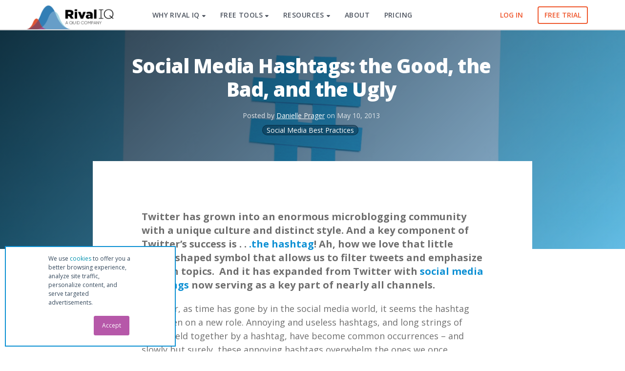

--- FILE ---
content_type: text/html; charset=UTF-8
request_url: https://www.rivaliq.com/blog/hashtags-the-good-the-bad-and-the-ugly/
body_size: 25622
content:


<!DOCTYPE html>
<!--[if IE 9]><html class="no-js ie9" lang="en-US"><![endif]-->
<!--[if gt IE 9]><!--><html class="no-js" lang="en-US"><!--<![endif]-->

<head>
    <script defer src="[data-uri]"></script>
    <meta name="pocket-site-verification" content="afc47a5c08d799440d11fe2ce1f223" />
  <meta name="ahrefs-site-verification" content="af71378b2aae8a734bb2dd8a86dfce9d0c669f25bb5ca6f18103ddea0118b78e" />
  <!-- optimize css -->
  <style>.async-hide { opacity: 0 !important} </style>
  <!-- end optimize css -->
<!-- Global site tag (gtag.js) - Google Analytics -->
  <script defer src="https://www.googletagmanager.com/gtag/js?id=UA-27494112-2"></script>

  <script id="riq-google-dl-initialize">
    window.dataLayer = window.dataLayer || [];
    function gtag(){dataLayer.push(arguments);}
  </script>
    <script id="riq-google-initialize">  
    gtag('js', new Date());
    
    gtag('config', 'UA-27494112-2', { 'optimize_id': 'GTM-PDBT3L9'});
    gtag('config', 'AW-980288866');
  </script>

        
      <!-- Start VWO Async SmartCode -->
    <link rel="stylesheet" media="print" onload="this.onload=null;this.media='all';" id="ao_optimized_gfonts" href="https://fonts.googleapis.com/css?family=Open+Sans:400,400i,700,700i,800,300,600&amp;display=swap"><link rel="preconnect" href="https://dev.visualwebsiteoptimizer.com" />
    <script defer id="vwoCode" src="[data-uri]"></script>
    <!-- End VWO Async SmartCode -->
  
<meta charset="UTF-8">
<meta name="viewport" content="width=device-width, initial-scale=1.0">
<link rel="pingback" href="https://www.rivaliq.com/xmlrpc.php">
<meta name='robots' content='index, follow, max-image-preview:large, max-snippet:-1, max-video-preview:-1' />

	<!-- This site is optimized with the Yoast SEO Premium plugin v22.4 (Yoast SEO v22.4) - https://yoast.com/wordpress/plugins/seo/ -->
	<title>Social Media Hashtags: the Good, the Bad, and the Ugly | Rival IQ</title>
	<meta name="description" content="Many people are getting annoyed by the overuse of hashtags - Learn if, when and how you should use social media hashtags with your marketing strategy." />
	<link rel="canonical" href="https://www.rivaliq.com/blog/hashtags-the-good-the-bad-and-the-ugly/" />
	<meta property="og:locale" content="en_US" />
	<meta property="og:type" content="article" />
	<meta property="og:title" content="Social Media Hashtags: the Good, the Bad, and the Ugly" />
	<meta property="og:description" content="Many people are getting annoyed by the overuse of hashtags - Learn if, when and how you should use social media hashtags with your marketing strategy." />
	<meta property="og:url" content="https://www.rivaliq.com/blog/hashtags-the-good-the-bad-and-the-ugly/" />
	<meta property="og:site_name" content="Rival IQ" />
	<meta property="article:published_time" content="2013-05-10T18:59:17+00:00" />
	<meta property="og:image" content="https://www.rivaliq.com/wp-content/uploads/2014/11/How-to-Use-the-Power-of-Hashtags-in-Your-Social-Media-Marketing.jpg" />
	<meta property="og:image:width" content="900" />
	<meta property="og:image:height" content="603" />
	<meta property="og:image:type" content="image/jpeg" />
	<meta name="author" content="Danielle Prager" />
	<meta name="twitter:card" content="summary_large_image" />
	<meta name="twitter:label1" content="Written by" />
	<meta name="twitter:data1" content="Danielle Prager" />
	<meta name="twitter:label2" content="Est. reading time" />
	<meta name="twitter:data2" content="9 minutes" />
	<script type="application/ld+json" class="yoast-schema-graph">{"@context":"https://schema.org","@graph":[{"@type":"WebPage","@id":"https://www.rivaliq.com/blog/hashtags-the-good-the-bad-and-the-ugly/","url":"https://www.rivaliq.com/blog/hashtags-the-good-the-bad-and-the-ugly/","name":"Social Media Hashtags: the Good, the Bad, and the Ugly | Rival IQ","isPartOf":{"@id":"https://www.rivaliq.com/#website"},"primaryImageOfPage":{"@id":"https://www.rivaliq.com/blog/hashtags-the-good-the-bad-and-the-ugly/#primaryimage"},"image":{"@id":"https://www.rivaliq.com/blog/hashtags-the-good-the-bad-and-the-ugly/#primaryimage"},"thumbnailUrl":"https://www.rivaliq.com/wp-content/uploads/2014/11/How-to-Use-the-Power-of-Hashtags-in-Your-Social-Media-Marketing.jpg","datePublished":"2013-05-10T18:59:17+00:00","dateModified":"2013-05-10T18:59:17+00:00","author":{"@id":"https://www.rivaliq.com/#/schema/person/7d5bb3b77b46b8964b368f2a929d8e26"},"description":"Many people are getting annoyed by the overuse of hashtags - Learn if, when and how you should use social media hashtags with your marketing strategy.","breadcrumb":{"@id":"https://www.rivaliq.com/blog/hashtags-the-good-the-bad-and-the-ugly/#breadcrumb"},"inLanguage":"en-US","potentialAction":[{"@type":"ReadAction","target":["https://www.rivaliq.com/blog/hashtags-the-good-the-bad-and-the-ugly/"]}]},{"@type":"ImageObject","inLanguage":"en-US","@id":"https://www.rivaliq.com/blog/hashtags-the-good-the-bad-and-the-ugly/#primaryimage","url":"https://www.rivaliq.com/wp-content/uploads/2014/11/How-to-Use-the-Power-of-Hashtags-in-Your-Social-Media-Marketing.jpg","contentUrl":"https://www.rivaliq.com/wp-content/uploads/2014/11/How-to-Use-the-Power-of-Hashtags-in-Your-Social-Media-Marketing.jpg","width":900,"height":603},{"@type":"BreadcrumbList","@id":"https://www.rivaliq.com/blog/hashtags-the-good-the-bad-and-the-ugly/#breadcrumb","itemListElement":[{"@type":"ListItem","position":1,"name":"Home","item":"https://www.rivaliq.com/"},{"@type":"ListItem","position":2,"name":"Social Media Hashtags: the Good, the Bad, and the Ugly"}]},{"@type":"WebSite","@id":"https://www.rivaliq.com/#website","url":"https://www.rivaliq.com/","name":"Rival IQ","description":"Social Media Analytics","potentialAction":[{"@type":"SearchAction","target":{"@type":"EntryPoint","urlTemplate":"https://www.rivaliq.com/?s={search_term_string}"},"query-input":"required name=search_term_string"}],"inLanguage":"en-US"},{"@type":"Person","@id":"https://www.rivaliq.com/#/schema/person/7d5bb3b77b46b8964b368f2a929d8e26","name":"Danielle Prager","image":{"@type":"ImageObject","inLanguage":"en-US","@id":"https://www.rivaliq.com/#/schema/person/image/","url":"https://secure.gravatar.com/avatar/cb64131fc94f0387dd7bc5288c574106?s=96&d=mm&r=g","contentUrl":"https://secure.gravatar.com/avatar/cb64131fc94f0387dd7bc5288c574106?s=96&d=mm&r=g","caption":"Danielle Prager"},"description":"Danielle is a digital marketing expert. She is always searching for or helping others learn the latest tips and tricks to improving social media, content marketing and other digital areas. When she's not working, she likes to spend her time keeping up to date on pop culture, getting her yoga on, and obsessing over how awesome the 90s were. You can find her on Twitter, @Danielle_Prager , and on Google+.","url":"https://www.rivaliq.com/blog/author/daniellep/"}]}</script>
	<!-- / Yoast SEO Premium plugin. -->


<link href='https://fonts.gstatic.com' crossorigin='anonymous' rel='preconnect' />
<link rel="alternate" type="application/rss+xml" title="Rival IQ &raquo; Feed" href="https://www.rivaliq.com/feed/" />
<link rel="alternate" type="application/rss+xml" title="Rival IQ &raquo; Comments Feed" href="https://www.rivaliq.com/comments/feed/" />
<link rel="alternate" type="application/rss+xml" title="Rival IQ &raquo; Social Media Hashtags: the Good, the Bad, and the Ugly Comments Feed" href="https://www.rivaliq.com/blog/hashtags-the-good-the-bad-and-the-ugly/feed/" />
<link rel='stylesheet' id='wp-block-library-css' href='https://www.rivaliq.com/wp-includes/css/dist/block-library/style.min.css?ver=6.5.7' type='text/css' media='all' />
<style id='wp-block-library-theme-inline-css' type='text/css'>
.wp-block-audio figcaption{color:#555;font-size:13px;text-align:center}.is-dark-theme .wp-block-audio figcaption{color:#ffffffa6}.wp-block-audio{margin:0 0 1em}.wp-block-code{border:1px solid #ccc;border-radius:4px;font-family:Menlo,Consolas,monaco,monospace;padding:.8em 1em}.wp-block-embed figcaption{color:#555;font-size:13px;text-align:center}.is-dark-theme .wp-block-embed figcaption{color:#ffffffa6}.wp-block-embed{margin:0 0 1em}.blocks-gallery-caption{color:#555;font-size:13px;text-align:center}.is-dark-theme .blocks-gallery-caption{color:#ffffffa6}.wp-block-image figcaption{color:#555;font-size:13px;text-align:center}.is-dark-theme .wp-block-image figcaption{color:#ffffffa6}.wp-block-image{margin:0 0 1em}.wp-block-pullquote{border-bottom:4px solid;border-top:4px solid;color:currentColor;margin-bottom:1.75em}.wp-block-pullquote cite,.wp-block-pullquote footer,.wp-block-pullquote__citation{color:currentColor;font-size:.8125em;font-style:normal;text-transform:uppercase}.wp-block-quote{border-left:.25em solid;margin:0 0 1.75em;padding-left:1em}.wp-block-quote cite,.wp-block-quote footer{color:currentColor;font-size:.8125em;font-style:normal;position:relative}.wp-block-quote.has-text-align-right{border-left:none;border-right:.25em solid;padding-left:0;padding-right:1em}.wp-block-quote.has-text-align-center{border:none;padding-left:0}.wp-block-quote.is-large,.wp-block-quote.is-style-large,.wp-block-quote.is-style-plain{border:none}.wp-block-search .wp-block-search__label{font-weight:700}.wp-block-search__button{border:1px solid #ccc;padding:.375em .625em}:where(.wp-block-group.has-background){padding:1.25em 2.375em}.wp-block-separator.has-css-opacity{opacity:.4}.wp-block-separator{border:none;border-bottom:2px solid;margin-left:auto;margin-right:auto}.wp-block-separator.has-alpha-channel-opacity{opacity:1}.wp-block-separator:not(.is-style-wide):not(.is-style-dots){width:100px}.wp-block-separator.has-background:not(.is-style-dots){border-bottom:none;height:1px}.wp-block-separator.has-background:not(.is-style-wide):not(.is-style-dots){height:2px}.wp-block-table{margin:0 0 1em}.wp-block-table td,.wp-block-table th{word-break:normal}.wp-block-table figcaption{color:#555;font-size:13px;text-align:center}.is-dark-theme .wp-block-table figcaption{color:#ffffffa6}.wp-block-video figcaption{color:#555;font-size:13px;text-align:center}.is-dark-theme .wp-block-video figcaption{color:#ffffffa6}.wp-block-video{margin:0 0 1em}.wp-block-template-part.has-background{margin-bottom:0;margin-top:0;padding:1.25em 2.375em}
</style>
<style id='classic-theme-styles-inline-css' type='text/css'>
/*! This file is auto-generated */
.wp-block-button__link{color:#fff;background-color:#32373c;border-radius:9999px;box-shadow:none;text-decoration:none;padding:calc(.667em + 2px) calc(1.333em + 2px);font-size:1.125em}.wp-block-file__button{background:#32373c;color:#fff;text-decoration:none}
</style>
<style id='global-styles-inline-css' type='text/css'>
body{--wp--preset--color--black: #000000;--wp--preset--color--cyan-bluish-gray: #abb8c3;--wp--preset--color--white: #ffffff;--wp--preset--color--pale-pink: #f78da7;--wp--preset--color--vivid-red: #cf2e2e;--wp--preset--color--luminous-vivid-orange: #ff6900;--wp--preset--color--luminous-vivid-amber: #fcb900;--wp--preset--color--light-green-cyan: #7bdcb5;--wp--preset--color--vivid-green-cyan: #00d084;--wp--preset--color--pale-cyan-blue: #8ed1fc;--wp--preset--color--vivid-cyan-blue: #0693e3;--wp--preset--color--vivid-purple: #9b51e0;--wp--preset--gradient--vivid-cyan-blue-to-vivid-purple: linear-gradient(135deg,rgba(6,147,227,1) 0%,rgb(155,81,224) 100%);--wp--preset--gradient--light-green-cyan-to-vivid-green-cyan: linear-gradient(135deg,rgb(122,220,180) 0%,rgb(0,208,130) 100%);--wp--preset--gradient--luminous-vivid-amber-to-luminous-vivid-orange: linear-gradient(135deg,rgba(252,185,0,1) 0%,rgba(255,105,0,1) 100%);--wp--preset--gradient--luminous-vivid-orange-to-vivid-red: linear-gradient(135deg,rgba(255,105,0,1) 0%,rgb(207,46,46) 100%);--wp--preset--gradient--very-light-gray-to-cyan-bluish-gray: linear-gradient(135deg,rgb(238,238,238) 0%,rgb(169,184,195) 100%);--wp--preset--gradient--cool-to-warm-spectrum: linear-gradient(135deg,rgb(74,234,220) 0%,rgb(151,120,209) 20%,rgb(207,42,186) 40%,rgb(238,44,130) 60%,rgb(251,105,98) 80%,rgb(254,248,76) 100%);--wp--preset--gradient--blush-light-purple: linear-gradient(135deg,rgb(255,206,236) 0%,rgb(152,150,240) 100%);--wp--preset--gradient--blush-bordeaux: linear-gradient(135deg,rgb(254,205,165) 0%,rgb(254,45,45) 50%,rgb(107,0,62) 100%);--wp--preset--gradient--luminous-dusk: linear-gradient(135deg,rgb(255,203,112) 0%,rgb(199,81,192) 50%,rgb(65,88,208) 100%);--wp--preset--gradient--pale-ocean: linear-gradient(135deg,rgb(255,245,203) 0%,rgb(182,227,212) 50%,rgb(51,167,181) 100%);--wp--preset--gradient--electric-grass: linear-gradient(135deg,rgb(202,248,128) 0%,rgb(113,206,126) 100%);--wp--preset--gradient--midnight: linear-gradient(135deg,rgb(2,3,129) 0%,rgb(40,116,252) 100%);--wp--preset--font-size--small: 13px;--wp--preset--font-size--medium: 20px;--wp--preset--font-size--large: 36px;--wp--preset--font-size--x-large: 42px;--wp--preset--spacing--20: 0.44rem;--wp--preset--spacing--30: 0.67rem;--wp--preset--spacing--40: 1rem;--wp--preset--spacing--50: 1.5rem;--wp--preset--spacing--60: 2.25rem;--wp--preset--spacing--70: 3.38rem;--wp--preset--spacing--80: 5.06rem;--wp--preset--shadow--natural: 6px 6px 9px rgba(0, 0, 0, 0.2);--wp--preset--shadow--deep: 12px 12px 50px rgba(0, 0, 0, 0.4);--wp--preset--shadow--sharp: 6px 6px 0px rgba(0, 0, 0, 0.2);--wp--preset--shadow--outlined: 6px 6px 0px -3px rgba(255, 255, 255, 1), 6px 6px rgba(0, 0, 0, 1);--wp--preset--shadow--crisp: 6px 6px 0px rgba(0, 0, 0, 1);}:where(.is-layout-flex){gap: 0.5em;}:where(.is-layout-grid){gap: 0.5em;}body .is-layout-flex{display: flex;}body .is-layout-flex{flex-wrap: wrap;align-items: center;}body .is-layout-flex > *{margin: 0;}body .is-layout-grid{display: grid;}body .is-layout-grid > *{margin: 0;}:where(.wp-block-columns.is-layout-flex){gap: 2em;}:where(.wp-block-columns.is-layout-grid){gap: 2em;}:where(.wp-block-post-template.is-layout-flex){gap: 1.25em;}:where(.wp-block-post-template.is-layout-grid){gap: 1.25em;}.has-black-color{color: var(--wp--preset--color--black) !important;}.has-cyan-bluish-gray-color{color: var(--wp--preset--color--cyan-bluish-gray) !important;}.has-white-color{color: var(--wp--preset--color--white) !important;}.has-pale-pink-color{color: var(--wp--preset--color--pale-pink) !important;}.has-vivid-red-color{color: var(--wp--preset--color--vivid-red) !important;}.has-luminous-vivid-orange-color{color: var(--wp--preset--color--luminous-vivid-orange) !important;}.has-luminous-vivid-amber-color{color: var(--wp--preset--color--luminous-vivid-amber) !important;}.has-light-green-cyan-color{color: var(--wp--preset--color--light-green-cyan) !important;}.has-vivid-green-cyan-color{color: var(--wp--preset--color--vivid-green-cyan) !important;}.has-pale-cyan-blue-color{color: var(--wp--preset--color--pale-cyan-blue) !important;}.has-vivid-cyan-blue-color{color: var(--wp--preset--color--vivid-cyan-blue) !important;}.has-vivid-purple-color{color: var(--wp--preset--color--vivid-purple) !important;}.has-black-background-color{background-color: var(--wp--preset--color--black) !important;}.has-cyan-bluish-gray-background-color{background-color: var(--wp--preset--color--cyan-bluish-gray) !important;}.has-white-background-color{background-color: var(--wp--preset--color--white) !important;}.has-pale-pink-background-color{background-color: var(--wp--preset--color--pale-pink) !important;}.has-vivid-red-background-color{background-color: var(--wp--preset--color--vivid-red) !important;}.has-luminous-vivid-orange-background-color{background-color: var(--wp--preset--color--luminous-vivid-orange) !important;}.has-luminous-vivid-amber-background-color{background-color: var(--wp--preset--color--luminous-vivid-amber) !important;}.has-light-green-cyan-background-color{background-color: var(--wp--preset--color--light-green-cyan) !important;}.has-vivid-green-cyan-background-color{background-color: var(--wp--preset--color--vivid-green-cyan) !important;}.has-pale-cyan-blue-background-color{background-color: var(--wp--preset--color--pale-cyan-blue) !important;}.has-vivid-cyan-blue-background-color{background-color: var(--wp--preset--color--vivid-cyan-blue) !important;}.has-vivid-purple-background-color{background-color: var(--wp--preset--color--vivid-purple) !important;}.has-black-border-color{border-color: var(--wp--preset--color--black) !important;}.has-cyan-bluish-gray-border-color{border-color: var(--wp--preset--color--cyan-bluish-gray) !important;}.has-white-border-color{border-color: var(--wp--preset--color--white) !important;}.has-pale-pink-border-color{border-color: var(--wp--preset--color--pale-pink) !important;}.has-vivid-red-border-color{border-color: var(--wp--preset--color--vivid-red) !important;}.has-luminous-vivid-orange-border-color{border-color: var(--wp--preset--color--luminous-vivid-orange) !important;}.has-luminous-vivid-amber-border-color{border-color: var(--wp--preset--color--luminous-vivid-amber) !important;}.has-light-green-cyan-border-color{border-color: var(--wp--preset--color--light-green-cyan) !important;}.has-vivid-green-cyan-border-color{border-color: var(--wp--preset--color--vivid-green-cyan) !important;}.has-pale-cyan-blue-border-color{border-color: var(--wp--preset--color--pale-cyan-blue) !important;}.has-vivid-cyan-blue-border-color{border-color: var(--wp--preset--color--vivid-cyan-blue) !important;}.has-vivid-purple-border-color{border-color: var(--wp--preset--color--vivid-purple) !important;}.has-vivid-cyan-blue-to-vivid-purple-gradient-background{background: var(--wp--preset--gradient--vivid-cyan-blue-to-vivid-purple) !important;}.has-light-green-cyan-to-vivid-green-cyan-gradient-background{background: var(--wp--preset--gradient--light-green-cyan-to-vivid-green-cyan) !important;}.has-luminous-vivid-amber-to-luminous-vivid-orange-gradient-background{background: var(--wp--preset--gradient--luminous-vivid-amber-to-luminous-vivid-orange) !important;}.has-luminous-vivid-orange-to-vivid-red-gradient-background{background: var(--wp--preset--gradient--luminous-vivid-orange-to-vivid-red) !important;}.has-very-light-gray-to-cyan-bluish-gray-gradient-background{background: var(--wp--preset--gradient--very-light-gray-to-cyan-bluish-gray) !important;}.has-cool-to-warm-spectrum-gradient-background{background: var(--wp--preset--gradient--cool-to-warm-spectrum) !important;}.has-blush-light-purple-gradient-background{background: var(--wp--preset--gradient--blush-light-purple) !important;}.has-blush-bordeaux-gradient-background{background: var(--wp--preset--gradient--blush-bordeaux) !important;}.has-luminous-dusk-gradient-background{background: var(--wp--preset--gradient--luminous-dusk) !important;}.has-pale-ocean-gradient-background{background: var(--wp--preset--gradient--pale-ocean) !important;}.has-electric-grass-gradient-background{background: var(--wp--preset--gradient--electric-grass) !important;}.has-midnight-gradient-background{background: var(--wp--preset--gradient--midnight) !important;}.has-small-font-size{font-size: var(--wp--preset--font-size--small) !important;}.has-medium-font-size{font-size: var(--wp--preset--font-size--medium) !important;}.has-large-font-size{font-size: var(--wp--preset--font-size--large) !important;}.has-x-large-font-size{font-size: var(--wp--preset--font-size--x-large) !important;}
.wp-block-navigation a:where(:not(.wp-element-button)){color: inherit;}
:where(.wp-block-post-template.is-layout-flex){gap: 1.25em;}:where(.wp-block-post-template.is-layout-grid){gap: 1.25em;}
:where(.wp-block-columns.is-layout-flex){gap: 2em;}:where(.wp-block-columns.is-layout-grid){gap: 2em;}
.wp-block-pullquote{font-size: 1.5em;line-height: 1.6;}
</style>
<link rel='stylesheet' id='font-awesome-slim-css' href='https://www.rivaliq.com/wp-content/themes/rivaliq-child-theme/font-awesome-slim/css/fontawesome.min.css?ver=6.5.7' type='text/css' media='all' />
<link rel='stylesheet' id='font-awesome-shim-css' href='https://www.rivaliq.com/wp-content/cache/autoptimize/css/autoptimize_single_aa7929da159a9e02ec25320f116006c6.css?ver=6.5.7' type='text/css' media='all' />
<link rel='stylesheet' id='no-minify-css-css' href='https://www.rivaliq.com/wp-content/cache/autoptimize/css/autoptimize_single_952887ebd5fc64d4f803d31602f5bff2.css?ver=6.5.7' type='text/css' media='all' />
<link rel='stylesheet' id='x-stack-css' href='https://www.rivaliq.com/wp-content/cache/autoptimize/css/autoptimize_single_226f108eb13ede8e2d4ebc04029256d8.css?ver=10.4.15' type='text/css' media='all' />
<link rel='stylesheet' id='x-child-css' href='https://www.rivaliq.com/wp-content/cache/autoptimize/css/autoptimize_single_4c22e62eb21eea4c508ff6f68d25146f.css?ver=10.4.15' type='text/css' media='all' />
<style id='cs-inline-css' type='text/css'>
@media (min-width:1200px){.x-hide-xl{display:none !important;}}@media (min-width:979px) and (max-width:1199px){.x-hide-lg{display:none !important;}}@media (min-width:767px) and (max-width:978px){.x-hide-md{display:none !important;}}@media (min-width:480px) and (max-width:766px){.x-hide-sm{display:none !important;}}@media (max-width:479px){.x-hide-xs{display:none !important;}} a,h1 a:hover,h2 a:hover,h3 a:hover,h4 a:hover,h5 a:hover,h6 a:hover,.x-breadcrumb-wrap a:hover,.x-comment-author a:hover,.x-comment-time:hover,.p-meta > span > a:hover,.format-link .link a:hover,.x-main .widget ul li a:hover,.x-main .widget ol li a:hover,.x-main .widget_tag_cloud .tagcloud a:hover,.x-sidebar .widget ul li a:hover,.x-sidebar .widget ol li a:hover,.x-sidebar .widget_tag_cloud .tagcloud a:hover,.x-portfolio .entry-extra .x-ul-tags li a:hover{color:#0d90d4;}a:hover{color:hsl(201,81%,59%);}a.x-img-thumbnail:hover{border-color:#0d90d4;}.x-main{width:72%;}.x-sidebar{width:calc( 100% - 72%);}.x-post-slider-archive-active .x-container.main:not(.x-row):not(.x-grid):before{top:0;}.x-content-sidebar-active .x-container.main:not(.x-row):not(.x-grid):before{right:calc( 100% - 72%);}.x-sidebar-content-active .x-container.main:not(.x-row):not(.x-grid):before{left:calc( 100% - 72%);}.x-full-width-active .x-container.main:not(.x-row):not(.x-grid):before{left:-5000em;}.h-landmark,.x-main .h-widget,.x-main .h-widget a.rsswidget,.x-main .h-widget a.rsswidget:hover,.x-main .widget.widget_pages .current_page_item a,.x-main .widget.widget_nav_menu .current-menu-item a,.x-main .widget.widget_pages .current_page_item a:hover,.x-main .widget.widget_nav_menu .current-menu-item a:hover,.x-sidebar .h-widget,.x-sidebar .h-widget a.rsswidget,.x-sidebar .h-widget a.rsswidget:hover,.x-sidebar .widget.widget_pages .current_page_item a,.x-sidebar .widget.widget_nav_menu .current-menu-item a,.x-sidebar .widget.widget_pages .current_page_item a:hover,.x-sidebar .widget.widget_nav_menu .current-menu-item a:hover{color:#333333;}.x-main .widget,.x-main .widget a,.x-main .widget ul li a,.x-main .widget ol li a,.x-main .widget_tag_cloud .tagcloud a,.x-main .widget_product_tag_cloud .tagcloud a,.x-main .widget a:hover,.x-main .widget ul li a:hover,.x-main .widget ol li a:hover,.x-main .widget_tag_cloud .tagcloud a:hover,.x-main .widget_product_tag_cloud .tagcloud a:hover,.x-main .widget_shopping_cart .buttons .button,.x-main .widget_price_filter .price_slider_amount .button,.x-sidebar .widget,.x-sidebar .widget a,.x-sidebar .widget ul li a,.x-sidebar .widget ol li a,.x-sidebar .widget_tag_cloud .tagcloud a,.x-sidebar .widget_product_tag_cloud .tagcloud a,.x-sidebar .widget a:hover,.x-sidebar .widget ul li a:hover,.x-sidebar .widget ol li a:hover,.x-sidebar .widget_tag_cloud .tagcloud a:hover,.x-sidebar .widget_product_tag_cloud .tagcloud a:hover,.x-sidebar .widget_shopping_cart .buttons .button,.x-sidebar .widget_price_filter .price_slider_amount .button{color:#707070;}.x-main .h-widget,.x-main .widget.widget_pages .current_page_item,.x-main .widget.widget_nav_menu .current-menu-item,.x-sidebar .h-widget,.x-sidebar .widget.widget_pages .current_page_item,.x-sidebar .widget.widget_nav_menu .current-menu-item{border-color:#333333;}.x-post-slider{height:400px;}.archive .x-post-slider{height:400px;}.x-post-slider .x-post-slider-entry{padding-bottom:400px;}.archive .x-post-slider .x-post-slider-entry{padding-bottom:400px;}.format-link .link a,.x-portfolio .entry-extra .x-ul-tags li a{color:rgb(110,110,110);}.p-meta > span > a,.x-nav-articles a,.entry-top-navigation .entry-parent,.option-set .x-index-filters,.option-set .x-portfolio-filters,.option-set .x-index-filters-menu >li >a:hover,.option-set .x-index-filters-menu >li >a.selected,.option-set .x-portfolio-filters-menu > li > a:hover,.option-set .x-portfolio-filters-menu > li > a.selected{color:#072b41;}.x-nav-articles a,.entry-top-navigation .entry-parent,.option-set .x-index-filters,.option-set .x-portfolio-filters,.option-set .x-index-filters i,.option-set .x-portfolio-filters i{border-color:#072b41;}.x-nav-articles a:hover,.entry-top-navigation .entry-parent:hover,.option-set .x-index-filters:hover i,.option-set .x-portfolio-filters:hover i{background-color:#072b41;}@media (max-width:978.98px){.x-content-sidebar-active .x-container.main:not(.x-row):not(.x-grid):before,.x-sidebar-content-active .x-container.main:not(.x-row):not(.x-grid):before{left:-5000em;}body .x-main .widget,body .x-main .widget a,body .x-main .widget a:hover,body .x-main .widget ul li a,body .x-main .widget ol li a,body .x-main .widget ul li a:hover,body .x-main .widget ol li a:hover,body .x-sidebar .widget,body .x-sidebar .widget a,body .x-sidebar .widget a:hover,body .x-sidebar .widget ul li a,body .x-sidebar .widget ol li a,body .x-sidebar .widget ul li a:hover,body .x-sidebar .widget ol li a:hover{color:rgb(110,110,110);}body .x-main .h-widget,body .x-main .widget.widget_pages .current_page_item a,body .x-main .widget.widget_nav_menu .current-menu-item a,body .x-main .widget.widget_pages .current_page_item a:hover,body .x-main .widget.widget_nav_menu .current-menu-item a:hover,body .x-sidebar .h-widget,body .x-sidebar .widget.widget_pages .current_page_item a,body .x-sidebar .widget.widget_nav_menu .current-menu-item a,body .x-sidebar .widget.widget_pages .current_page_item a:hover,body .x-sidebar .widget.widget_nav_menu .current-menu-item a:hover{color:#072b41;}body .x-main .h-widget,body .x-main .widget.widget_pages .current_page_item,body .x-main .widget.widget_nav_menu .current-menu-item,body .x-sidebar .h-widget,body .x-sidebar .widget.widget_pages .current_page_item,body .x-sidebar .widget.widget_nav_menu .current-menu-item{border-color:#072b41;}}@media (max-width:766.98px){.x-post-slider,.archive .x-post-slider{height:auto !important;}.x-post-slider .x-post-slider-entry,.archive .x-post-slider .x-post-slider-entry{padding-bottom:65% !important;}}html{font-size:18px;}@media (min-width:479px){html{font-size:18px;}}@media (min-width:766px){html{font-size:18px;}}@media (min-width:978px){html{font-size:18px;}}@media (min-width:1199px){html{font-size:18px;}}body{font-style:normal;font-weight:400;color:rgb(110,110,110);background-color:hsl(0,0%,100%);}.w-b{font-weight:400 !important;}h1,h2,h3,h4,h5,h6,.h1,.h2,.h3,.h4,.h5,.h6{font-family:"Open Sans",sans-serif;font-style:normal;font-weight:800;}h1,.h1{letter-spacing:-0.02em;}h2,.h2{letter-spacing:-0.02em;}h3,.h3{letter-spacing:-0.02em;}h4,.h4{letter-spacing:0em;}h5,.h5{letter-spacing:0em;}h6,.h6{letter-spacing:0em;}.w-h{font-weight:800 !important;}.x-container.width{width:88%;}.x-container.max{max-width:1170px;}.x-bar-content.x-container.width{flex-basis:88%;}.x-main.full{float:none;clear:both;display:block;width:auto;}@media (max-width:978.98px){.x-main.full,.x-main.left,.x-main.right,.x-sidebar.left,.x-sidebar.right{float:none;display:block;width:auto !important;}}.entry-header,.entry-content{font-size:0.944rem;}body,input,button,select,textarea{font-family:"Open Sans",sans-serif;}h1,h2,h3,h4,h5,h6,.h1,.h2,.h3,.h4,.h5,.h6,h1 a,h2 a,h3 a,h4 a,h5 a,h6 a,.h1 a,.h2 a,.h3 a,.h4 a,.h5 a,.h6 a,blockquote{color:#072b41;}.cfc-h-tx{color:#072b41 !important;}.cfc-h-bd{border-color:#072b41 !important;}.cfc-h-bg{background-color:#072b41 !important;}.cfc-b-tx{color:rgb(110,110,110) !important;}.cfc-b-bd{border-color:rgb(110,110,110) !important;}.cfc-b-bg{background-color:rgb(110,110,110) !important;}.x-btn,.button,[type="submit"]{color:#ffffff;border-color:;background-color:rgb(13,144,212);text-shadow:0 0.075em 0.075em rgba(0,0,0,0.5);border-radius:0.25em;}.x-btn:hover,.button:hover,[type="submit"]:hover{color:#ffffff;border-color:;background-color:#0a77ad;text-shadow:0 0.075em 0.075em rgba(0,0,0,0.5);}.x-btn.x-btn-real,.x-btn.x-btn-real:hover{margin-bottom:0.25em;text-shadow:0 0.075em 0.075em rgba(0,0,0,0.65);}.x-btn.x-btn-real{box-shadow:0 0.25em 0 0 #141516,0 4px 9px rgba(0,0,0,0.75);}.x-btn.x-btn-real:hover{box-shadow:0 0.25em 0 0 #000000,0 4px 9px rgba(0,0,0,0.75);}.x-btn.x-btn-flat,.x-btn.x-btn-flat:hover{margin-bottom:0;text-shadow:0 0.075em 0.075em rgba(0,0,0,0.65);box-shadow:none;}.x-btn.x-btn-transparent,.x-btn.x-btn-transparent:hover{margin-bottom:0;border-width:3px;text-shadow:none;text-transform:uppercase;background-color:transparent;box-shadow:none;}.x-topbar,.x-colophon.bottom{background-color:#231f20;}.x-logobar,.x-navbar,.x-navbar .sub-menu,.x-colophon.top{background-color:#ffffff;}.x-navbar .desktop .x-nav > li > a,.x-navbar .desktop .sub-menu a,.x-navbar .mobile .x-nav li > a,.x-breadcrumb-wrap a,.x-breadcrumbs .delimiter{color:#4c535e;}.x-topbar .p-info a:hover,.x-social-global a:hover,.x-navbar .desktop .x-nav > li > a:hover,.x-navbar .desktop .x-nav > .x-active > a,.x-navbar .desktop .x-nav > .current-menu-item > a,.x-navbar .desktop .sub-menu a:hover,.x-navbar .desktop .sub-menu .x-active > a,.x-navbar .desktop .sub-menu .current-menu-item > a,.x-navbar .desktop .x-nav .x-megamenu > .sub-menu > li > a,.x-navbar .mobile .x-nav li > a:hover,.x-navbar .mobile .x-nav .x-active > a,.x-navbar .mobile .x-nav .current-menu-item > a,.x-widgetbar .widget a:hover,.x-colophon .widget a:hover,.x-colophon.bottom .x-colophon-content a:hover,.x-colophon.bottom .x-nav a:hover{color:#67abdd;}.x-navbar .desktop .x-nav > li > a:hover,.x-navbar .desktop .x-nav > .x-active > a,.x-navbar .desktop .x-nav > .current-menu-item > a{box-shadow:0 2px 0 0 #0d90d4;}.x-navbar .desktop .x-nav > li > a{height:60px;padding-top:24px;}.x-navbar-fixed-top-active .x-navbar-wrap{margin-bottom:2px;}.x-navbar .desktop .x-nav > li ul{top:calc(60px + 2px);}@media (max-width:979px){.x-navbar-fixed-top-active .x-navbar-wrap{margin-bottom:0;}}body.x-navbar-fixed-top-active .x-navbar-wrap{height:60px;}.x-navbar-inner{min-height:60px;}.x-brand{margin-top:2px;font-family:"Open Sans",sans-serif;font-size:36px;font-style:normal;font-weight:300;letter-spacing:-2em;color:#272727;}.x-brand:hover,.x-brand:focus{color:#272727;}.x-brand img{width:calc(380px / 2);}.x-navbar .x-nav-wrap .x-nav > li > a{font-family:"Open Sans",sans-serif;font-style:normal;font-weight:600;letter-spacing:0.03em;}.x-navbar .desktop .x-nav > li > a{font-size:15px;}.x-navbar .desktop .x-nav > li > a:not(.x-btn-navbar-woocommerce){padding-left:16px;padding-right:16px;}.x-navbar .desktop .x-nav > li > a > span{margin-right:-0.03em;}.x-btn-navbar{margin-top:14px;}.x-btn-navbar,.x-btn-navbar.collapsed{font-size:22px;}@media (max-width:979px){body.x-navbar-fixed-top-active .x-navbar-wrap{height:auto;}.x-widgetbar{left:0;right:0;}}.x-topbar,.x-colophon.bottom{background-color:#231f20;}.x-logobar,.x-navbar,.x-navbar .sub-menu,.x-colophon.top{background-color:#ffffff;}.x-navbar .desktop .x-nav > li > a,.x-navbar .desktop .sub-menu a,.x-navbar .mobile .x-nav li > a,.x-breadcrumb-wrap a,.x-breadcrumbs .delimiter{color:#4c535e;}.x-topbar .p-info a:hover,.x-social-global a:hover,.x-navbar .desktop .x-nav > li > a:hover,.x-navbar .desktop .x-nav > .x-active > a,.x-navbar .desktop .x-nav > .current-menu-item > a,.x-navbar .desktop .sub-menu a:hover,.x-navbar .desktop .sub-menu .x-active > a,.x-navbar .desktop .sub-menu .current-menu-item > a,.x-navbar .desktop .x-nav .x-megamenu > .sub-menu > li > a,.x-navbar .mobile .x-nav li > a:hover,.x-navbar .mobile .x-nav .x-active > a,.x-navbar .mobile .x-nav .current-menu-item > a,.x-widgetbar .widget a:hover,.x-colophon .widget a:hover,.x-colophon.bottom .x-colophon-content a:hover,.x-colophon.bottom .x-nav a:hover{color:#67abdd;}.bg .mejs-container,.x-video .mejs-container{position:unset !important;} @font-face{font-family:'FontAwesomePro';font-style:normal;font-weight:900;font-display:block;src:url('https://www.rivaliq.com/wp-content/plugins/cornerstone/assets/fonts/fa-solid-900.woff2?ver=6.7.2') format('woff2'),url('https://www.rivaliq.com/wp-content/plugins/cornerstone/assets/fonts/fa-solid-900.ttf?ver=6.7.2') format('truetype');}[data-x-fa-pro-icon]{font-family:"FontAwesomePro" !important;}[data-x-fa-pro-icon]:before{content:attr(data-x-fa-pro-icon);}[data-x-icon],[data-x-icon-o],[data-x-icon-l],[data-x-icon-s],[data-x-icon-b],[data-x-icon-sr],[data-x-icon-ss],[data-x-icon-sl],[data-x-fa-pro-icon],[class*="cs-fa-"]{display:inline-flex;font-style:normal;font-weight:400;text-decoration:inherit;text-rendering:auto;-webkit-font-smoothing:antialiased;-moz-osx-font-smoothing:grayscale;}[data-x-icon].left,[data-x-icon-o].left,[data-x-icon-l].left,[data-x-icon-s].left,[data-x-icon-b].left,[data-x-icon-sr].left,[data-x-icon-ss].left,[data-x-icon-sl].left,[data-x-fa-pro-icon].left,[class*="cs-fa-"].left{margin-right:0.5em;}[data-x-icon].right,[data-x-icon-o].right,[data-x-icon-l].right,[data-x-icon-s].right,[data-x-icon-b].right,[data-x-icon-sr].right,[data-x-icon-ss].right,[data-x-icon-sl].right,[data-x-fa-pro-icon].right,[class*="cs-fa-"].right{margin-left:0.5em;}[data-x-icon]:before,[data-x-icon-o]:before,[data-x-icon-l]:before,[data-x-icon-s]:before,[data-x-icon-b]:before,[data-x-icon-sr]:before,[data-x-icon-ss]:before,[data-x-icon-sl]:before,[data-x-fa-pro-icon]:before,[class*="cs-fa-"]:before{line-height:1;}@font-face{font-family:'FontAwesome';font-style:normal;font-weight:900;font-display:block;src:url('https://www.rivaliq.com/wp-content/plugins/cornerstone/assets/fonts/fa-solid-900.woff2?ver=6.7.2') format('woff2'),url('https://www.rivaliq.com/wp-content/plugins/cornerstone/assets/fonts/fa-solid-900.ttf?ver=6.7.2') format('truetype');}[data-x-icon],[data-x-icon-s],[data-x-icon][class*="cs-fa-"]{font-family:"FontAwesome" !important;font-weight:900;}[data-x-icon]:before,[data-x-icon][class*="cs-fa-"]:before{content:attr(data-x-icon);}[data-x-icon-s]:before{content:attr(data-x-icon-s);}@font-face{font-family:'FontAwesomeRegular';font-style:normal;font-weight:400;font-display:block;src:url('https://www.rivaliq.com/wp-content/plugins/cornerstone/assets/fonts/fa-regular-400.woff2?ver=6.7.2') format('woff2'),url('https://www.rivaliq.com/wp-content/plugins/cornerstone/assets/fonts/fa-regular-400.ttf?ver=6.7.2') format('truetype');}@font-face{font-family:'FontAwesomePro';font-style:normal;font-weight:400;font-display:block;src:url('https://www.rivaliq.com/wp-content/plugins/cornerstone/assets/fonts/fa-regular-400.woff2?ver=6.7.2') format('woff2'),url('https://www.rivaliq.com/wp-content/plugins/cornerstone/assets/fonts/fa-regular-400.ttf?ver=6.7.2') format('truetype');}[data-x-icon-o]{font-family:"FontAwesomeRegular" !important;}[data-x-icon-o]:before{content:attr(data-x-icon-o);}@font-face{font-family:'FontAwesomeLight';font-style:normal;font-weight:300;font-display:block;src:url('https://www.rivaliq.com/wp-content/plugins/cornerstone/assets/fonts/fa-light-300.woff2?ver=6.7.2') format('woff2'),url('https://www.rivaliq.com/wp-content/plugins/cornerstone/assets/fonts/fa-light-300.ttf?ver=6.7.2') format('truetype');}@font-face{font-family:'FontAwesomePro';font-style:normal;font-weight:300;font-display:block;src:url('https://www.rivaliq.com/wp-content/plugins/cornerstone/assets/fonts/fa-light-300.woff2?ver=6.7.2') format('woff2'),url('https://www.rivaliq.com/wp-content/plugins/cornerstone/assets/fonts/fa-light-300.ttf?ver=6.7.2') format('truetype');}[data-x-icon-l]{font-family:"FontAwesomeLight" !important;font-weight:300;}[data-x-icon-l]:before{content:attr(data-x-icon-l);}@font-face{font-family:'FontAwesomeBrands';font-style:normal;font-weight:normal;font-display:block;src:url('https://www.rivaliq.com/wp-content/plugins/cornerstone/assets/fonts/fa-brands-400.woff2?ver=6.7.2') format('woff2'),url('https://www.rivaliq.com/wp-content/plugins/cornerstone/assets/fonts/fa-brands-400.ttf?ver=6.7.2') format('truetype');}[data-x-icon-b]{font-family:"FontAwesomeBrands" !important;}[data-x-icon-b]:before{content:attr(data-x-icon-b);}.widget.widget_rss li .rsswidget:before{content:"\f35d";padding-right:0.4em;font-family:"FontAwesome";}.doc-testing-find-me{font-size:56px;}@media (min-width:1200px) {.cs-hide-xl{display:none !important;}}@media (min-width:979px) and (max-width:1199.98px) {.cs-hide-lg{display:none !important;}}@media (min-width:767px) and (max-width:978.98px) {.cs-hide-md{display:none !important;}}@media (min-width:480px) and (max-width:766.98px) {.cs-hide-sm{display:none !important;}}@media (max-width:479.98px) {.cs-hide-xs{display:none !important;}}
</style>
<script type="text/javascript" defer='defer' src="https://www.rivaliq.com/wp-includes/js/jquery/jquery.min.js?ver=3.7.1" id="jquery-core-js"></script>
<script type="text/javascript" defer='defer' src="https://www.rivaliq.com/wp-includes/js/jquery/jquery-migrate.min.js?ver=3.4.1" id="jquery-migrate-js"></script>
<link rel="https://api.w.org/" href="https://www.rivaliq.com/wp-json/" /><link rel="alternate" type="application/json" href="https://www.rivaliq.com/wp-json/wp/v2/posts/792" /><link rel='shortlink' href='https://www.rivaliq.com/?p=792' />
<link rel="alternate" type="application/json+oembed" href="https://www.rivaliq.com/wp-json/oembed/1.0/embed?url=https%3A%2F%2Fwww.rivaliq.com%2Fblog%2Fhashtags-the-good-the-bad-and-the-ugly%2F" />
<link rel="alternate" type="text/xml+oembed" href="https://www.rivaliq.com/wp-json/oembed/1.0/embed?url=https%3A%2F%2Fwww.rivaliq.com%2Fblog%2Fhashtags-the-good-the-bad-and-the-ugly%2F&#038;format=xml" />
<!-- Start Fluid Video Embeds Style Tag -->
<style type="text/css">
/* Fluid Video Embeds */
.fve-video-wrapper {
    position: relative;
    overflow: hidden;
    height: 0;
    background-color: transparent;
    padding-bottom: 56.25%;
    margin: 0.5em 0;
}
.fve-video-wrapper iframe,
.fve-video-wrapper object,
.fve-video-wrapper embed {
    position: absolute;
    display: block;
    top: 0;
    left: 0;
    width: 100%;
    height: 100%;
}
.fve-video-wrapper a.hyperlink-image {
    position: relative;
    display: none;
}
.fve-video-wrapper a.hyperlink-image img {
    position: relative;
    z-index: 2;
    width: 100%;
}
.fve-video-wrapper a.hyperlink-image .fve-play-button {
    position: absolute;
    left: 35%;
    top: 35%;
    right: 35%;
    bottom: 35%;
    z-index: 3;
    background-color: rgba(40, 40, 40, 0.75);
    background-size: 100% 100%;
    border-radius: 10px;
}
.fve-video-wrapper a.hyperlink-image:hover .fve-play-button {
    background-color: rgba(0, 0, 0, 0.85);
}
</style>
<!-- End Fluid Video Embeds Style Tag -->
<link rel="icon" href="https://www.rivaliq.com/wp-content/uploads/2019/02/cropped-favicon-32x32.png" sizes="32x32" />
<link rel="icon" href="https://www.rivaliq.com/wp-content/uploads/2019/02/cropped-favicon-192x192.png" sizes="192x192" />
<link rel="apple-touch-icon" href="https://www.rivaliq.com/wp-content/uploads/2019/02/cropped-favicon-180x180.png" />
<meta name="msapplication-TileImage" content="https://www.rivaliq.com/wp-content/uploads/2019/02/cropped-favicon-270x270.png" />
 <meta name="p:domain_verify" content="b29d9d56ddc103d30ce34db788c5c812">
   <meta name="alexaVerifyID" content="eW6lrLRCtvWB1YIvbd4s-4PkTws">
   <meta name="facebook-domain-verification" content="15gkal7kkwl2lbkxpj7gyfrv15g42f" />
    
  <style>
    @media only screen and (max-width: 768px) {
      .single.single-post #ss-hero-blue.ss-blog-single-hero {
        background-image: none!important;
        background-color: rgb (62,123,162)!important;
      }
    }
  </style>
 
</head>
		<body class="post-template-default single single-post postid-792 single-format-standard x-ethos x-child-theme-active x-full-width-layout-active x-full-width-active x-portfolio-meta-disabled x-navbar-fixed-top-active cornerstone-v7_7_6 x-v10_4_15">
		
  
  <div id="top" class="site">

  <header class="masthead masthead-inline" role="banner">



  <div class="x-navbar-wrap">
    <div class="x-navbar">
      <div class="x-navbar-inner">
        <div class="x-container max width">
          
<a href="https://www.rivaliq.com/" class="x-brand img" title="Social Media Analytics">
  <img src="//www.rivaliq.com/wp-content/uploads/2023/09/rivaliq-quid-new-marketing-logo-1.png" alt="Social Media Analytics"></a>          
<a href="#" id="x-btn-navbar" class="x-btn-navbar collapsed" data-x-toggle="collapse-b" data-x-toggleable="x-nav-wrap-mobile" aria-expanded="false" aria-controls="x-nav-wrap-mobile" role="button">
  <i class='x-framework-icon x-icon-bars' data-x-icon-s='&#xf0c9;' aria-hidden=true></i>  <span class="visually-hidden">Navigation</span>
</a>

<nav class="x-nav-wrap desktop" role="navigation">
  <ul id="menu-main" class="x-nav"><li id="menu-item-20579" class="x-megamenu col-3 menu-item menu-item-type-custom menu-item-object-custom menu-item-has-children menu-item-20579"><a><span>Why Rival IQ<i class="x-icon x-framework-icon x-framework-icon-menu" aria-hidden="true" data-x-icon-s="&#xf103;"></i></span></a>
<ul class="sub-menu">
	<li id="menu-item-20872" class="col-6 menu-item menu-item-type-custom menu-item-object-custom menu-item-has-children menu-item-20872"><a href="#"><span>Use Cases<i class="x-icon x-framework-icon x-framework-icon-menu" aria-hidden="true" data-x-icon-s="&#xf103;"></i></span></a>
	<ul class="sub-menu">
		<li id="menu-item-20987" class="usecase why-competitive menu-item menu-item-type-post_type menu-item-object-page menu-item-20987"><a href="https://www.rivaliq.com/social-media-competitive-analysis/"><span>Competitive Analysis<i class="x-icon x-framework-icon x-framework-icon-menu" aria-hidden="true" data-x-icon-s="&#xf103;"></i></span></a></li>
		<li id="menu-item-21360" class="usecase why-influencer menu-item menu-item-type-post_type menu-item-object-page menu-item-21360"><a href="https://www.rivaliq.com/product/social-posts-analysis/"><span>Social Posts Analysis<i class="x-icon x-framework-icon x-framework-icon-menu" aria-hidden="true" data-x-icon-s="&#xf103;"></i></span></a></li>
		<li id="menu-item-21058" class="usecase why-audits menu-item menu-item-type-post_type menu-item-object-page menu-item-21058"><a href="https://www.rivaliq.com/product/social-media-audits/"><span>Social Media Audits<i class="x-icon x-framework-icon x-framework-icon-menu" aria-hidden="true" data-x-icon-s="&#xf103;"></i></span></a></li>
		<li id="menu-item-32941" class="usecase why-report menu-item menu-item-type-post_type menu-item-object-page menu-item-32941"><a href="https://www.rivaliq.com/product/social-listening/"><span>Social Listening<i class="x-icon x-framework-icon x-framework-icon-menu" aria-hidden="true" data-x-icon-s="&#xf103;"></i></span></a></li>
	</ul>
</li>
	<li id="menu-item-20873" class="col-3 menu-item menu-item-type-custom menu-item-object-custom menu-item-has-children menu-item-20873"><a href="#"><span>Features<i class="x-icon x-framework-icon x-framework-icon-menu" aria-hidden="true" data-x-icon-s="&#xf103;"></i></span></a>
	<ul class="sub-menu">
		<li id="menu-item-20986" class="menu-item menu-item-type-post_type menu-item-object-page menu-item-20986"><a href="https://www.rivaliq.com/product/social-media-reporting/"><span>Social Reporting<i class="x-icon x-framework-icon x-framework-icon-menu" aria-hidden="true" data-x-icon-s="&#xf103;"></i></span></a></li>
		<li id="menu-item-21059" class="menu-item menu-item-type-post_type menu-item-object-page menu-item-21059"><a href="https://www.rivaliq.com/product/influencer-tracking/"><span>Influencer Tracking<i class="x-icon x-framework-icon x-framework-icon-menu" aria-hidden="true" data-x-icon-s="&#xf103;"></i></span></a></li>
		<li id="menu-item-20583" class="menu-item menu-item-type-post_type menu-item-object-page menu-item-20583"><a href="https://www.rivaliq.com/product/hashtag-analytics/"><span>Hashtag Analytics<i class="x-icon x-framework-icon x-framework-icon-menu" aria-hidden="true" data-x-icon-s="&#xf103;"></i></span></a></li>
		<li id="menu-item-20587" class="menu-item menu-item-type-post_type menu-item-object-page menu-item-20587"><a href="https://www.rivaliq.com/channels/"><span>Tracked Channels<i class="x-icon x-framework-icon x-framework-icon-menu" aria-hidden="true" data-x-icon-s="&#xf103;"></i></span></a></li>
		<li id="menu-item-20985" class="menu-item menu-item-type-post_type menu-item-object-page menu-item-20985"><a href="https://www.rivaliq.com/product/"><span>All Features&#8230;<i class="x-icon x-framework-icon x-framework-icon-menu" aria-hidden="true" data-x-icon-s="&#xf103;"></i></span></a></li>
	</ul>
</li>
	<li id="menu-item-20877" class="col-3 menu-item menu-item-type-custom menu-item-object-custom menu-item-has-children menu-item-20877"><a href="#"><span>Solutions for<i class="x-icon x-framework-icon x-framework-icon-menu" aria-hidden="true" data-x-icon-s="&#xf103;"></i></span></a>
	<ul class="sub-menu">
		<li id="menu-item-20878" class="menu-item menu-item-type-post_type menu-item-object-page menu-item-20878"><a href="https://www.rivaliq.com/agencies/"><span>Agencies<i class="x-icon x-framework-icon x-framework-icon-menu" aria-hidden="true" data-x-icon-s="&#xf103;"></i></span></a></li>
		<li id="menu-item-21947" class="menu-item menu-item-type-post_type menu-item-object-page menu-item-21947"><a href="https://www.rivaliq.com/consumer-packaged-goods/"><span>Consumer Packaged Goods<i class="x-icon x-framework-icon x-framework-icon-menu" aria-hidden="true" data-x-icon-s="&#xf103;"></i></span></a></li>
		<li id="menu-item-21938" class="menu-item menu-item-type-post_type menu-item-object-page menu-item-21938"><a href="https://www.rivaliq.com/health-beauty/"><span>Health and Beauty<i class="x-icon x-framework-icon x-framework-icon-menu" aria-hidden="true" data-x-icon-s="&#xf103;"></i></span></a></li>
		<li id="menu-item-20879" class="menu-item menu-item-type-post_type menu-item-object-page menu-item-20879"><a href="https://www.rivaliq.com/higher-ed/"><span>Higher Ed<i class="x-icon x-framework-icon x-framework-icon-menu" aria-hidden="true" data-x-icon-s="&#xf103;"></i></span></a></li>
		<li id="menu-item-20880" class="menu-item menu-item-type-post_type menu-item-object-page menu-item-20880"><a href="https://www.rivaliq.com/nonprofits/"><span>Nonprofits<i class="x-icon x-framework-icon x-framework-icon-menu" aria-hidden="true" data-x-icon-s="&#xf103;"></i></span></a></li>
	</ul>
</li>
</ul>
</li>
<li id="menu-item-20580" class="x-megamenu col-3 menu-item menu-item-type-custom menu-item-object-custom menu-item-has-children menu-item-20580"><a><span>Free Tools<i class="x-icon x-framework-icon x-framework-icon-menu" aria-hidden="true" data-x-icon-s="&#xf103;"></i></span></a>
<ul class="sub-menu">
	<li id="menu-item-20884" class="col-6 menu-item menu-item-type-custom menu-item-object-custom menu-item-has-children menu-item-20884"><a href="#"><span>Head-to-Head Reports<i class="x-icon x-framework-icon x-framework-icon-menu" aria-hidden="true" data-x-icon-s="&#xf103;"></i></span></a>
	<ul class="sub-menu">
		<li id="menu-item-20885" class="usecase nav-instagram menu-item menu-item-type-post_type menu-item-object-page menu-item-20885"><a href="https://www.rivaliq.com/free-social-media-analytics/instagram-head-to-head/"><span>Instagram<i class="x-icon x-framework-icon x-framework-icon-menu" aria-hidden="true" data-x-icon-s="&#xf103;"></i></span></a></li>
		<li id="menu-item-20886" class="usecase nav-facebook menu-item menu-item-type-post_type menu-item-object-page menu-item-20886"><a href="https://www.rivaliq.com/free-social-media-analytics/facebook-head-to-head/"><span>Facebook<i class="x-icon x-framework-icon x-framework-icon-menu" aria-hidden="true" data-x-icon-s="&#xf103;"></i></span></a></li>
		<li id="menu-item-20887" class="usecase nav-twitter menu-item menu-item-type-post_type menu-item-object-page menu-item-20887"><a href="https://www.rivaliq.com/free-social-media-analytics/twitter-head-to-head/"><span>Twitter<i class="x-icon x-framework-icon x-framework-icon-menu" aria-hidden="true" data-x-icon-s="&#xf103;"></i></span></a></li>
		<li id="menu-item-29783" class="usecase nav-tiktok menu-item menu-item-type-post_type menu-item-object-page menu-item-29783"><a href="https://www.rivaliq.com/free-social-media-analytics/tiktok-head-to-head/"><span>TikTok<i class="x-icon x-framework-icon x-framework-icon-menu" aria-hidden="true" data-x-icon-s="&#xf103;"></i></span></a></li>
	</ul>
</li>
	<li id="menu-item-20888" class="col-6 menu-item menu-item-type-custom menu-item-object-custom menu-item-has-children menu-item-20888"><a href="#"><span>Live Benchmarks<i class="x-icon x-framework-icon x-framework-icon-menu" aria-hidden="true" data-x-icon-s="&#xf103;"></i></span></a>
	<ul class="sub-menu">
		<li id="menu-item-24537" class="nav-benchmark menu-item menu-item-type-custom menu-item-object-custom menu-item-24537"><a href="/live-benchmarks/alcohol-industry-benchmarks/"><span>Alcohol<i class="x-icon x-framework-icon x-framework-icon-menu" aria-hidden="true" data-x-icon-s="&#xf103;"></i></span></a></li>
		<li id="menu-item-24535" class="nav-benchmark menu-item menu-item-type-custom menu-item-object-custom menu-item-24535"><a href="/live-benchmarks/retail-industry-benchmarks/"><span>Retail<i class="x-icon x-framework-icon x-framework-icon-menu" aria-hidden="true" data-x-icon-s="&#xf103;"></i></span></a></li>
		<li id="menu-item-21525" class="nav-benchmark menu-item menu-item-type-custom menu-item-object-custom menu-item-21525"><a href="/live-benchmarks/higher-ed-industry-benchmarks/"><span>Higher Ed<i class="x-icon x-framework-icon x-framework-icon-menu" aria-hidden="true" data-x-icon-s="&#xf103;"></i></span></a></li>
		<li id="menu-item-21526" class="nav-benchmark menu-item menu-item-type-custom menu-item-object-custom menu-item-21526"><a href="/live-benchmarks/skincare/"><span>Skincare<i class="x-icon x-framework-icon x-framework-icon-menu" aria-hidden="true" data-x-icon-s="&#xf103;"></i></span></a></li>
		<li id="menu-item-21527" class="nav-benchmark menu-item menu-item-type-custom menu-item-object-custom menu-item-21527"><a href="/live-benchmarks/makeup/"><span>Makeup<i class="x-icon x-framework-icon x-framework-icon-menu" aria-hidden="true" data-x-icon-s="&#xf103;"></i></span></a></li>
		<li id="menu-item-24536" class="nav-benchmark menu-item menu-item-type-custom menu-item-object-custom menu-item-24536"><a href="/live-benchmarks/sports-teams-industry-benchmarks/"><span>Sports Teams<i class="x-icon x-framework-icon x-framework-icon-menu" aria-hidden="true" data-x-icon-s="&#xf103;"></i></span></a></li>
		<li id="menu-item-24534" class="nav-benchmark menu-item menu-item-type-custom menu-item-object-custom menu-item-24534"><a href="/live-benchmarks/nonprofits-industry-benchmarks/"><span>Nonprofits<i class="x-icon x-framework-icon x-framework-icon-menu" aria-hidden="true" data-x-icon-s="&#xf103;"></i></span></a></li>
		<li id="menu-item-20889" class="nav-benchmark menu-item menu-item-type-post_type menu-item-object-page menu-item-20889"><a href="https://www.rivaliq.com/live-benchmarks/"><span>All Industries&#8230;<i class="x-icon x-framework-icon x-framework-icon-menu" aria-hidden="true" data-x-icon-s="&#xf103;"></i></span></a></li>
	</ul>
</li>
</ul>
</li>
<li id="menu-item-22906" class="x-megamenu col-3 menu-item menu-item-type-custom menu-item-object-custom menu-item-has-children menu-item-22906"><a><span>Resources<i class="x-icon x-framework-icon x-framework-icon-menu" aria-hidden="true" data-x-icon-s="&#xf103;"></i></span></a>
<ul class="sub-menu">
	<li id="menu-item-22909" class="col-6 x-hide-xs x-hide-sm x-hide-md menu-item menu-item-type-custom menu-item-object-custom menu-item-has-children menu-item-22909"><a href="#"><span>Resources<i class="x-icon x-framework-icon x-framework-icon-menu" aria-hidden="true" data-x-icon-s="&#xf103;"></i></span></a>
	<ul class="sub-menu">
		<li id="menu-item-20874" class="usecase nav-resource menu-item menu-item-type-post_type menu-item-object-page menu-item-20874"><a href="https://www.rivaliq.com/resources/"><span>Resource Home<i class="x-icon x-framework-icon x-framework-icon-menu" aria-hidden="true" data-x-icon-s="&#xf103;"></i></span></a></li>
		<li id="menu-item-22903" class="usecase nav-ddm menu-item menu-item-type-post_type menu-item-object-page menu-item-22903"><a href="https://www.rivaliq.com/blog/"><span>The Rival IQ Blog<i class="x-icon x-framework-icon x-framework-icon-menu" aria-hidden="true" data-x-icon-s="&#xf103;"></i></span></a></li>
		<li id="menu-item-22899" class="usecase nav-reports menu-item menu-item-type-post_type menu-item-object-page menu-item-22899"><a href="https://www.rivaliq.com/benchmark-reports/"><span>Benchmark Reports<i class="x-icon x-framework-icon x-framework-icon-menu" aria-hidden="true" data-x-icon-s="&#xf103;"></i></span></a></li>
		<li id="menu-item-27136" class="usecase nav-case menu-item menu-item-type-post_type menu-item-object-page menu-item-27136"><a href="https://www.rivaliq.com/social-media-competitive-audit-course/"><span>Social Audit Course<i class="x-icon x-framework-icon x-framework-icon-menu" aria-hidden="true" data-x-icon-s="&#xf103;"></i></span></a></li>
	</ul>
</li>
	<li id="menu-item-22908" class="col-6 x-hide-xs x-hide-sm x-hide-md menu-item menu-item-type-custom menu-item-object-custom menu-item-has-children menu-item-22908"><a href="#"><span>Learning<i class="x-icon x-framework-icon x-framework-icon-menu" aria-hidden="true" data-x-icon-s="&#xf103;"></i></span></a>
	<ul class="sub-menu">
		<li id="menu-item-22902" class="menu-item menu-item-type-post_type menu-item-object-page menu-item-22902"><a href="https://www.rivaliq.com/data-driven-marketer/"><span>Data-Driven Marketer<i class="x-icon x-framework-icon x-framework-icon-menu" aria-hidden="true" data-x-icon-s="&#xf103;"></i></span></a></li>
		<li id="menu-item-23014" class="menu-item menu-item-type-taxonomy menu-item-object-category menu-item-23014 tax-item tax-item-23"><a href="https://www.rivaliq.com/blog/category/rivaliq-news-and-events/"><span>News &#038; Events<i class="x-icon x-framework-icon x-framework-icon-menu" aria-hidden="true" data-x-icon-s="&#xf103;"></i></span></a></li>
		<li id="menu-item-23150" class="menu-item menu-item-type-post_type menu-item-object-page menu-item-23150"><a href="https://www.rivaliq.com/training-webinars/"><span>Training Webinars<i class="x-icon x-framework-icon x-framework-icon-menu" aria-hidden="true" data-x-icon-s="&#xf103;"></i></span></a></li>
		<li id="menu-item-23013" class="menu-item menu-item-type-taxonomy menu-item-object-category menu-item-23013 tax-item tax-item-19"><a href="https://www.rivaliq.com/blog/category/content-marketing/"><span>Content Marketing<i class="x-icon x-framework-icon x-framework-icon-menu" aria-hidden="true" data-x-icon-s="&#xf103;"></i></span></a></li>
		<li id="menu-item-23012" class="menu-item menu-item-type-taxonomy menu-item-object-category current-post-ancestor current-menu-parent current-post-parent menu-item-23012 tax-item tax-item-24"><a href="https://www.rivaliq.com/blog/category/social-media-best-practices/"><span>Best Practices<i class="x-icon x-framework-icon x-framework-icon-menu" aria-hidden="true" data-x-icon-s="&#xf103;"></i></span></a></li>
	</ul>
</li>
	<li id="menu-item-22913" class="x-hide-xl x-hide-lg menu-item menu-item-type-post_type menu-item-object-page menu-item-22913"><a href="https://www.rivaliq.com/resources/"><span>Resources Home<i class="x-icon x-framework-icon x-framework-icon-menu" aria-hidden="true" data-x-icon-s="&#xf103;"></i></span></a></li>
	<li id="menu-item-22910" class="x-hide-xl x-hide-lg menu-item menu-item-type-post_type menu-item-object-page menu-item-22910"><a href="https://www.rivaliq.com/blog/"><span>The Rival IQ Blog<i class="x-icon x-framework-icon x-framework-icon-menu" aria-hidden="true" data-x-icon-s="&#xf103;"></i></span></a></li>
	<li id="menu-item-22911" class="x-hide-xl x-hide-lg menu-item menu-item-type-post_type menu-item-object-page menu-item-22911"><a href="https://www.rivaliq.com/benchmark-reports/"><span>Benchmark Reports<i class="x-icon x-framework-icon x-framework-icon-menu" aria-hidden="true" data-x-icon-s="&#xf103;"></i></span></a></li>
	<li id="menu-item-22912" class="x-hide-xl x-hide-lg menu-item menu-item-type-post_type menu-item-object-page menu-item-22912"><a href="https://www.rivaliq.com/case-studies/"><span>Case Studies<i class="x-icon x-framework-icon x-framework-icon-menu" aria-hidden="true" data-x-icon-s="&#xf103;"></i></span></a></li>
	<li id="menu-item-22914" class="x-hide-xl x-hide-lg menu-item menu-item-type-post_type menu-item-object-page menu-item-22914"><a href="https://www.rivaliq.com/data-driven-marketer/"><span>Data-Driven Marketer<i class="x-icon x-framework-icon x-framework-icon-menu" aria-hidden="true" data-x-icon-s="&#xf103;"></i></span></a></li>
</ul>
</li>
<li id="menu-item-20875" class="menu-item menu-item-type-post_type menu-item-object-page menu-item-20875"><a href="https://www.rivaliq.com/about/"><span>About<i class="x-icon x-framework-icon x-framework-icon-menu" aria-hidden="true" data-x-icon-s="&#xf103;"></i></span></a></li>
<li id="menu-item-20883" class="menu-item menu-item-type-post_type menu-item-object-page menu-item-20883"><a href="https://www.rivaliq.com/pricing/"><span>Pricing<i class="x-icon x-framework-icon x-framework-icon-menu" aria-hidden="true" data-x-icon-s="&#xf103;"></i></span></a></li>
<li id="menu-item-20881" class="nav-btn ss-right menu-item menu-item-type-custom menu-item-object-custom menu-item-20881"><a href="/signup/"><span>Free Trial<i class="x-icon x-framework-icon x-framework-icon-menu" aria-hidden="true" data-x-icon-s="&#xf103;"></i></span></a></li>
<li id="menu-item-20882" class="nav-outline ss-right menu-item menu-item-type-custom menu-item-object-custom menu-item-20882"><a href="https://app.rivaliq.com"><span>Log in<i class="x-icon x-framework-icon x-framework-icon-menu" aria-hidden="true" data-x-icon-s="&#xf103;"></i></span></a></li>
</ul></nav>

<div id="x-nav-wrap-mobile" class="x-nav-wrap mobile x-collapsed" data-x-toggleable="x-nav-wrap-mobile" data-x-toggle-collapse="1" aria-hidden="true" aria-labelledby="x-btn-navbar">
  <ul id="menu-main-1" class="x-nav"><li class="x-megamenu col-3 menu-item menu-item-type-custom menu-item-object-custom menu-item-has-children menu-item-20579"><a><span>Why Rival IQ<i class="x-icon x-framework-icon x-framework-icon-menu" aria-hidden="true" data-x-icon-s="&#xf103;"></i></span></a>
<ul class="sub-menu">
	<li class="col-6 menu-item menu-item-type-custom menu-item-object-custom menu-item-has-children menu-item-20872"><a href="#"><span>Use Cases<i class="x-icon x-framework-icon x-framework-icon-menu" aria-hidden="true" data-x-icon-s="&#xf103;"></i></span></a>
	<ul class="sub-menu">
		<li class="usecase why-competitive menu-item menu-item-type-post_type menu-item-object-page menu-item-20987"><a href="https://www.rivaliq.com/social-media-competitive-analysis/"><span>Competitive Analysis<i class="x-icon x-framework-icon x-framework-icon-menu" aria-hidden="true" data-x-icon-s="&#xf103;"></i></span></a></li>
		<li class="usecase why-influencer menu-item menu-item-type-post_type menu-item-object-page menu-item-21360"><a href="https://www.rivaliq.com/product/social-posts-analysis/"><span>Social Posts Analysis<i class="x-icon x-framework-icon x-framework-icon-menu" aria-hidden="true" data-x-icon-s="&#xf103;"></i></span></a></li>
		<li class="usecase why-audits menu-item menu-item-type-post_type menu-item-object-page menu-item-21058"><a href="https://www.rivaliq.com/product/social-media-audits/"><span>Social Media Audits<i class="x-icon x-framework-icon x-framework-icon-menu" aria-hidden="true" data-x-icon-s="&#xf103;"></i></span></a></li>
		<li class="usecase why-report menu-item menu-item-type-post_type menu-item-object-page menu-item-32941"><a href="https://www.rivaliq.com/product/social-listening/"><span>Social Listening<i class="x-icon x-framework-icon x-framework-icon-menu" aria-hidden="true" data-x-icon-s="&#xf103;"></i></span></a></li>
	</ul>
</li>
	<li class="col-3 menu-item menu-item-type-custom menu-item-object-custom menu-item-has-children menu-item-20873"><a href="#"><span>Features<i class="x-icon x-framework-icon x-framework-icon-menu" aria-hidden="true" data-x-icon-s="&#xf103;"></i></span></a>
	<ul class="sub-menu">
		<li class="menu-item menu-item-type-post_type menu-item-object-page menu-item-20986"><a href="https://www.rivaliq.com/product/social-media-reporting/"><span>Social Reporting<i class="x-icon x-framework-icon x-framework-icon-menu" aria-hidden="true" data-x-icon-s="&#xf103;"></i></span></a></li>
		<li class="menu-item menu-item-type-post_type menu-item-object-page menu-item-21059"><a href="https://www.rivaliq.com/product/influencer-tracking/"><span>Influencer Tracking<i class="x-icon x-framework-icon x-framework-icon-menu" aria-hidden="true" data-x-icon-s="&#xf103;"></i></span></a></li>
		<li class="menu-item menu-item-type-post_type menu-item-object-page menu-item-20583"><a href="https://www.rivaliq.com/product/hashtag-analytics/"><span>Hashtag Analytics<i class="x-icon x-framework-icon x-framework-icon-menu" aria-hidden="true" data-x-icon-s="&#xf103;"></i></span></a></li>
		<li class="menu-item menu-item-type-post_type menu-item-object-page menu-item-20587"><a href="https://www.rivaliq.com/channels/"><span>Tracked Channels<i class="x-icon x-framework-icon x-framework-icon-menu" aria-hidden="true" data-x-icon-s="&#xf103;"></i></span></a></li>
		<li class="menu-item menu-item-type-post_type menu-item-object-page menu-item-20985"><a href="https://www.rivaliq.com/product/"><span>All Features&#8230;<i class="x-icon x-framework-icon x-framework-icon-menu" aria-hidden="true" data-x-icon-s="&#xf103;"></i></span></a></li>
	</ul>
</li>
	<li class="col-3 menu-item menu-item-type-custom menu-item-object-custom menu-item-has-children menu-item-20877"><a href="#"><span>Solutions for<i class="x-icon x-framework-icon x-framework-icon-menu" aria-hidden="true" data-x-icon-s="&#xf103;"></i></span></a>
	<ul class="sub-menu">
		<li class="menu-item menu-item-type-post_type menu-item-object-page menu-item-20878"><a href="https://www.rivaliq.com/agencies/"><span>Agencies<i class="x-icon x-framework-icon x-framework-icon-menu" aria-hidden="true" data-x-icon-s="&#xf103;"></i></span></a></li>
		<li class="menu-item menu-item-type-post_type menu-item-object-page menu-item-21947"><a href="https://www.rivaliq.com/consumer-packaged-goods/"><span>Consumer Packaged Goods<i class="x-icon x-framework-icon x-framework-icon-menu" aria-hidden="true" data-x-icon-s="&#xf103;"></i></span></a></li>
		<li class="menu-item menu-item-type-post_type menu-item-object-page menu-item-21938"><a href="https://www.rivaliq.com/health-beauty/"><span>Health and Beauty<i class="x-icon x-framework-icon x-framework-icon-menu" aria-hidden="true" data-x-icon-s="&#xf103;"></i></span></a></li>
		<li class="menu-item menu-item-type-post_type menu-item-object-page menu-item-20879"><a href="https://www.rivaliq.com/higher-ed/"><span>Higher Ed<i class="x-icon x-framework-icon x-framework-icon-menu" aria-hidden="true" data-x-icon-s="&#xf103;"></i></span></a></li>
		<li class="menu-item menu-item-type-post_type menu-item-object-page menu-item-20880"><a href="https://www.rivaliq.com/nonprofits/"><span>Nonprofits<i class="x-icon x-framework-icon x-framework-icon-menu" aria-hidden="true" data-x-icon-s="&#xf103;"></i></span></a></li>
	</ul>
</li>
</ul>
</li>
<li class="x-megamenu col-3 menu-item menu-item-type-custom menu-item-object-custom menu-item-has-children menu-item-20580"><a><span>Free Tools<i class="x-icon x-framework-icon x-framework-icon-menu" aria-hidden="true" data-x-icon-s="&#xf103;"></i></span></a>
<ul class="sub-menu">
	<li class="col-6 menu-item menu-item-type-custom menu-item-object-custom menu-item-has-children menu-item-20884"><a href="#"><span>Head-to-Head Reports<i class="x-icon x-framework-icon x-framework-icon-menu" aria-hidden="true" data-x-icon-s="&#xf103;"></i></span></a>
	<ul class="sub-menu">
		<li class="usecase nav-instagram menu-item menu-item-type-post_type menu-item-object-page menu-item-20885"><a href="https://www.rivaliq.com/free-social-media-analytics/instagram-head-to-head/"><span>Instagram<i class="x-icon x-framework-icon x-framework-icon-menu" aria-hidden="true" data-x-icon-s="&#xf103;"></i></span></a></li>
		<li class="usecase nav-facebook menu-item menu-item-type-post_type menu-item-object-page menu-item-20886"><a href="https://www.rivaliq.com/free-social-media-analytics/facebook-head-to-head/"><span>Facebook<i class="x-icon x-framework-icon x-framework-icon-menu" aria-hidden="true" data-x-icon-s="&#xf103;"></i></span></a></li>
		<li class="usecase nav-twitter menu-item menu-item-type-post_type menu-item-object-page menu-item-20887"><a href="https://www.rivaliq.com/free-social-media-analytics/twitter-head-to-head/"><span>Twitter<i class="x-icon x-framework-icon x-framework-icon-menu" aria-hidden="true" data-x-icon-s="&#xf103;"></i></span></a></li>
		<li class="usecase nav-tiktok menu-item menu-item-type-post_type menu-item-object-page menu-item-29783"><a href="https://www.rivaliq.com/free-social-media-analytics/tiktok-head-to-head/"><span>TikTok<i class="x-icon x-framework-icon x-framework-icon-menu" aria-hidden="true" data-x-icon-s="&#xf103;"></i></span></a></li>
	</ul>
</li>
	<li class="col-6 menu-item menu-item-type-custom menu-item-object-custom menu-item-has-children menu-item-20888"><a href="#"><span>Live Benchmarks<i class="x-icon x-framework-icon x-framework-icon-menu" aria-hidden="true" data-x-icon-s="&#xf103;"></i></span></a>
	<ul class="sub-menu">
		<li class="nav-benchmark menu-item menu-item-type-custom menu-item-object-custom menu-item-24537"><a href="/live-benchmarks/alcohol-industry-benchmarks/"><span>Alcohol<i class="x-icon x-framework-icon x-framework-icon-menu" aria-hidden="true" data-x-icon-s="&#xf103;"></i></span></a></li>
		<li class="nav-benchmark menu-item menu-item-type-custom menu-item-object-custom menu-item-24535"><a href="/live-benchmarks/retail-industry-benchmarks/"><span>Retail<i class="x-icon x-framework-icon x-framework-icon-menu" aria-hidden="true" data-x-icon-s="&#xf103;"></i></span></a></li>
		<li class="nav-benchmark menu-item menu-item-type-custom menu-item-object-custom menu-item-21525"><a href="/live-benchmarks/higher-ed-industry-benchmarks/"><span>Higher Ed<i class="x-icon x-framework-icon x-framework-icon-menu" aria-hidden="true" data-x-icon-s="&#xf103;"></i></span></a></li>
		<li class="nav-benchmark menu-item menu-item-type-custom menu-item-object-custom menu-item-21526"><a href="/live-benchmarks/skincare/"><span>Skincare<i class="x-icon x-framework-icon x-framework-icon-menu" aria-hidden="true" data-x-icon-s="&#xf103;"></i></span></a></li>
		<li class="nav-benchmark menu-item menu-item-type-custom menu-item-object-custom menu-item-21527"><a href="/live-benchmarks/makeup/"><span>Makeup<i class="x-icon x-framework-icon x-framework-icon-menu" aria-hidden="true" data-x-icon-s="&#xf103;"></i></span></a></li>
		<li class="nav-benchmark menu-item menu-item-type-custom menu-item-object-custom menu-item-24536"><a href="/live-benchmarks/sports-teams-industry-benchmarks/"><span>Sports Teams<i class="x-icon x-framework-icon x-framework-icon-menu" aria-hidden="true" data-x-icon-s="&#xf103;"></i></span></a></li>
		<li class="nav-benchmark menu-item menu-item-type-custom menu-item-object-custom menu-item-24534"><a href="/live-benchmarks/nonprofits-industry-benchmarks/"><span>Nonprofits<i class="x-icon x-framework-icon x-framework-icon-menu" aria-hidden="true" data-x-icon-s="&#xf103;"></i></span></a></li>
		<li class="nav-benchmark menu-item menu-item-type-post_type menu-item-object-page menu-item-20889"><a href="https://www.rivaliq.com/live-benchmarks/"><span>All Industries&#8230;<i class="x-icon x-framework-icon x-framework-icon-menu" aria-hidden="true" data-x-icon-s="&#xf103;"></i></span></a></li>
	</ul>
</li>
</ul>
</li>
<li class="x-megamenu col-3 menu-item menu-item-type-custom menu-item-object-custom menu-item-has-children menu-item-22906"><a><span>Resources<i class="x-icon x-framework-icon x-framework-icon-menu" aria-hidden="true" data-x-icon-s="&#xf103;"></i></span></a>
<ul class="sub-menu">
	<li class="col-6 x-hide-xs x-hide-sm x-hide-md menu-item menu-item-type-custom menu-item-object-custom menu-item-has-children menu-item-22909"><a href="#"><span>Resources<i class="x-icon x-framework-icon x-framework-icon-menu" aria-hidden="true" data-x-icon-s="&#xf103;"></i></span></a>
	<ul class="sub-menu">
		<li class="usecase nav-resource menu-item menu-item-type-post_type menu-item-object-page menu-item-20874"><a href="https://www.rivaliq.com/resources/"><span>Resource Home<i class="x-icon x-framework-icon x-framework-icon-menu" aria-hidden="true" data-x-icon-s="&#xf103;"></i></span></a></li>
		<li class="usecase nav-ddm menu-item menu-item-type-post_type menu-item-object-page menu-item-22903"><a href="https://www.rivaliq.com/blog/"><span>The Rival IQ Blog<i class="x-icon x-framework-icon x-framework-icon-menu" aria-hidden="true" data-x-icon-s="&#xf103;"></i></span></a></li>
		<li class="usecase nav-reports menu-item menu-item-type-post_type menu-item-object-page menu-item-22899"><a href="https://www.rivaliq.com/benchmark-reports/"><span>Benchmark Reports<i class="x-icon x-framework-icon x-framework-icon-menu" aria-hidden="true" data-x-icon-s="&#xf103;"></i></span></a></li>
		<li class="usecase nav-case menu-item menu-item-type-post_type menu-item-object-page menu-item-27136"><a href="https://www.rivaliq.com/social-media-competitive-audit-course/"><span>Social Audit Course<i class="x-icon x-framework-icon x-framework-icon-menu" aria-hidden="true" data-x-icon-s="&#xf103;"></i></span></a></li>
	</ul>
</li>
	<li class="col-6 x-hide-xs x-hide-sm x-hide-md menu-item menu-item-type-custom menu-item-object-custom menu-item-has-children menu-item-22908"><a href="#"><span>Learning<i class="x-icon x-framework-icon x-framework-icon-menu" aria-hidden="true" data-x-icon-s="&#xf103;"></i></span></a>
	<ul class="sub-menu">
		<li class="menu-item menu-item-type-post_type menu-item-object-page menu-item-22902"><a href="https://www.rivaliq.com/data-driven-marketer/"><span>Data-Driven Marketer<i class="x-icon x-framework-icon x-framework-icon-menu" aria-hidden="true" data-x-icon-s="&#xf103;"></i></span></a></li>
		<li class="menu-item menu-item-type-taxonomy menu-item-object-category menu-item-23014 tax-item tax-item-23"><a href="https://www.rivaliq.com/blog/category/rivaliq-news-and-events/"><span>News &#038; Events<i class="x-icon x-framework-icon x-framework-icon-menu" aria-hidden="true" data-x-icon-s="&#xf103;"></i></span></a></li>
		<li class="menu-item menu-item-type-post_type menu-item-object-page menu-item-23150"><a href="https://www.rivaliq.com/training-webinars/"><span>Training Webinars<i class="x-icon x-framework-icon x-framework-icon-menu" aria-hidden="true" data-x-icon-s="&#xf103;"></i></span></a></li>
		<li class="menu-item menu-item-type-taxonomy menu-item-object-category menu-item-23013 tax-item tax-item-19"><a href="https://www.rivaliq.com/blog/category/content-marketing/"><span>Content Marketing<i class="x-icon x-framework-icon x-framework-icon-menu" aria-hidden="true" data-x-icon-s="&#xf103;"></i></span></a></li>
		<li class="menu-item menu-item-type-taxonomy menu-item-object-category current-post-ancestor current-menu-parent current-post-parent menu-item-23012 tax-item tax-item-24"><a href="https://www.rivaliq.com/blog/category/social-media-best-practices/"><span>Best Practices<i class="x-icon x-framework-icon x-framework-icon-menu" aria-hidden="true" data-x-icon-s="&#xf103;"></i></span></a></li>
	</ul>
</li>
	<li class="x-hide-xl x-hide-lg menu-item menu-item-type-post_type menu-item-object-page menu-item-22913"><a href="https://www.rivaliq.com/resources/"><span>Resources Home<i class="x-icon x-framework-icon x-framework-icon-menu" aria-hidden="true" data-x-icon-s="&#xf103;"></i></span></a></li>
	<li class="x-hide-xl x-hide-lg menu-item menu-item-type-post_type menu-item-object-page menu-item-22910"><a href="https://www.rivaliq.com/blog/"><span>The Rival IQ Blog<i class="x-icon x-framework-icon x-framework-icon-menu" aria-hidden="true" data-x-icon-s="&#xf103;"></i></span></a></li>
	<li class="x-hide-xl x-hide-lg menu-item menu-item-type-post_type menu-item-object-page menu-item-22911"><a href="https://www.rivaliq.com/benchmark-reports/"><span>Benchmark Reports<i class="x-icon x-framework-icon x-framework-icon-menu" aria-hidden="true" data-x-icon-s="&#xf103;"></i></span></a></li>
	<li class="x-hide-xl x-hide-lg menu-item menu-item-type-post_type menu-item-object-page menu-item-22912"><a href="https://www.rivaliq.com/case-studies/"><span>Case Studies<i class="x-icon x-framework-icon x-framework-icon-menu" aria-hidden="true" data-x-icon-s="&#xf103;"></i></span></a></li>
	<li class="x-hide-xl x-hide-lg menu-item menu-item-type-post_type menu-item-object-page menu-item-22914"><a href="https://www.rivaliq.com/data-driven-marketer/"><span>Data-Driven Marketer<i class="x-icon x-framework-icon x-framework-icon-menu" aria-hidden="true" data-x-icon-s="&#xf103;"></i></span></a></li>
</ul>
</li>
<li class="menu-item menu-item-type-post_type menu-item-object-page menu-item-20875"><a href="https://www.rivaliq.com/about/"><span>About<i class="x-icon x-framework-icon x-framework-icon-menu" aria-hidden="true" data-x-icon-s="&#xf103;"></i></span></a></li>
<li class="menu-item menu-item-type-post_type menu-item-object-page menu-item-20883"><a href="https://www.rivaliq.com/pricing/"><span>Pricing<i class="x-icon x-framework-icon x-framework-icon-menu" aria-hidden="true" data-x-icon-s="&#xf103;"></i></span></a></li>
<li class="nav-btn ss-right menu-item menu-item-type-custom menu-item-object-custom menu-item-20881"><a href="/signup/"><span>Free Trial<i class="x-icon x-framework-icon x-framework-icon-menu" aria-hidden="true" data-x-icon-s="&#xf103;"></i></span></a></li>
<li class="nav-outline ss-right menu-item menu-item-type-custom menu-item-object-custom menu-item-20882"><a href="https://app.rivaliq.com"><span>Log in<i class="x-icon x-framework-icon x-framework-icon-menu" aria-hidden="true" data-x-icon-s="&#xf103;"></i></span></a></li>
</ul></div>

        </div>
      </div>
    </div>
  </div>


  </header>
  
    
  
    
    <div id="ss-hero-blue" class="x-section cs-ta-center ss-hero-section bg-image ss-blog-single-hero" style="margin: 0px;padding: 0 0px; background-image: url(https://www.rivaliq.com/wp-content/uploads/2014/11/How-to-Use-the-Power-of-Hashtags-in-Your-Social-Media-Marketing.jpg); background-color: transparent;" data-x-element="section" data-x-params="{&quot;type&quot;:&quot;image&quot;,&quot;parallax&quot;:false}">
        <div class="x-container max width ss-blog-single-hero-content">
            <div class="x-column x-sm cs-ta-center x-1-1" style="padding: 0px;">
                <div class="x-text"><h1 class="p1">Social Media Hashtags: the Good, the Bad, and the Ugly</h1></div>
                	<p class="post-meta">Posted by <a href="https://www.rivaliq.com/blog/author/daniellep/">Danielle Prager</a> on <time datetime="May 10, 2013" pubdate>May 10, 2013</time></p>
                	<p class="post-categories">
                                                <span class="categories"><a href="https://www.rivaliq.com/blog/category/social-media-best-practices/" rel="category tag">Social Media Best Practices</a></span>
                    </p>

            </div>
        </div>
    </div>
    
    <div class="ss-blog-content">    
        <p dir="ltr">Twitter has grown into an enormous microblogging community with a unique culture and distinct style. And a key component of Twitter&#8217;s success is . . <a title="Twitter hashtag best practices" href="https://www.rivaliq.com/blog/twitter-hashtag-best-practices/" target="_blank">.the hashtag</a>! Ah, how we love that little waffle shaped symbol that allows us to filter tweets and emphasize certain topics.  And it has expanded from Twitter with<a title="Hashtag best practices" href="https://www.rivaliq.com/blog/top-10-hashtag-best-practices/" target="_blank"> social media hashtags</a> now serving as a key part of nearly all channels.</p>
<p dir="ltr">However, as time has gone by in the social media world, it seems the hashtag has taken on a new role. Annoying and useless hashtags, and long strings of words held together by a hashtag, have become common occurrences &#8211; and slowly but surely, these annoying hashtags overwhelm the ones we once considered useful.</p>
<p dir="ltr">So what’s the deal? When did hashtags go from being practical to pain in the neck? And is there still any profit to be gained from using them?</p>
<p dir="ltr">I believe the answer is: <strong>While some hashtags now clutter the cyberworld, there are still powerful and productive ways they can be of use to your marketing strategy &#8211; particularly when it comes to engagement and raising brand awareness.</strong></p>
<p>Before I get into hashtag best practices, I think it’s important to explore the history of the infamous hashtag, starting with its original function.</p>
<h2 dir="ltr">The History of Social Media Hashtags</h2>
<p dir="ltr">According to Twitter legend, the first person to propose the hashtag was a Mr. Chris Medina (factoryjoe), self titled the “Hash Godfather”. It was on August 23, 2007 at 12:25 PM that Medina introduced the first hashtag to the Twittersphere.</p>
<div id="attachment_793" style="width: 940px" class="wp-caption alignnone"><a href="https://www.rivaliq.com/wp-content/uploads/2013/05/The-Hashtag-Is-Born.png"><img fetchpriority="high" decoding="async" aria-describedby="caption-attachment-793" class="size-full wp-image-793" src="https://www.rivaliq.com/wp-content/uploads/2013/05/The-Hashtag-Is-Born.png" alt="On August 23, 2007 the very first hashtag was used on Twitter." width="930" height="350" /></a><p id="caption-attachment-793" class="wp-caption-text">On August 23, 2007 the very first hashtag was used on Twitter.</p></div>
<p>There had been continued conversations on different forums and blogs proposing ways to eliminate the noise within Twitter &#8211; and after receiving a lot of positive feedback on his suggestion, Chris Medina decided to expand on his hashtag idea and posted a <a href="http://web.archive.org/web/20071012011500/http://factoryjoe.com/blog/2007/08/25/groups-for-twitter-or-a-proposal-for-twitter-tag-channels/">proposal that would stick.</a></p>
<p>There you have it &#8211; the birth of the Twitter hashtag, a system that would allow Twitter users to tag topics and easily search for and engage in conversations of interest. After a continued expression of frustration with how noisy Twitter could be, Messina’s proposal struck a chord &#8211; and as we now know, it struck it hard.</p>
<p>Originally intended to assist with content filtering for the average Twitter user, over time the hashtag’s function evolved into a much larger umbrella. Companies used them to encourage conversation amongst their customers, answer customer service questions and even hold competitions. Hashtags even found their way into the political world during the 2009 <a href="http://mashable.com/2009/06/21/iran-election-timeline/">Iranian election protests</a>.</p>
<h2 dir="ltr">The Dark Side of Social Media Hashtags</h2>
<p dir="ltr">Fast forward a few years, and it brings us to today &#8211; hashtags are EVERYWHERE, and, as I mentioned before, a lot of the time they are just plain ridiculous. I swear, I feel like everyone around me has decided to become very active members of a secret club called “#AnnoyDanielleWithRidiculousHashtagsSociety”.</p>
<p dir="ltr">Let me list off a few of my biggest pet peeves when it comes to hashtag use, and I urge you to avoid them like the plague:</p>
<p dir="ltr"><strong>#Hashtagging #Every #Single #Word: </strong>If someone is hoping to gain new followers by hashtagging every word in their tweet, I have two things to say:</p>
<ol>
<li>
<p dir="ltr">People are generally not using hashtags to search on Twitter anymore. How often do you see tweets that include hashtags? Yeah, not so often. With great regret and a heavy sadness in my heart, I say RIP hashtag for search. My condolences go out to all who will have a difficult time letting go, but it’s time to move on.</p>
</li>
<li>Even if some ancient spell resurrected Hashtag For Search from the dead, compulsive hashtagging would be sure to scare the majority of people away.</li>
</ol>
<p><strong>#hashtaganobnoxiouslylongstringofwords</strong>: I understand that people aren’t generally using hashtags for search reasons, which may lead some to think that this behavior is OK &#8211; but it&#8217;s not. Please just type out the words like the English language intended, with spaces.</p>
<p><b id="docs-internal-guid-214cee4e-8a8a-5741-2b7a-1582a8f901fd">Using hashtags on sites that do not support them: </b>What’s the point? If the site doesn’t support hashtags, then why are people using them? If I missed the memo, please let me know, because I’m very confused.</p>
<p><b id="docs-internal-guid-214cee4e-8a8a-1209-a86a-37f77155cc9e">Using hashtags in “real life”:</b> This one KILLS ME. Listen, I’m not a violent person at all &#8211; but if I’m having a face to face conversation, and the person I’m conversing with says something along the lines of, “We should go on a weekend get-away. Hashtag YOLO!” &#8211; I will have to try very hard to resist the urge to slap some sense into him/her. Straight shooter Regina George puts it perfectly:</p>
<div id="attachment_794" style="width: 635px" class="wp-caption alignnone"><a href="https://www.rivaliq.com/wp-content/uploads/2013/05/Regina-George.png"><noscript><img decoding="async" aria-describedby="caption-attachment-794" class="size-large wp-image-794" src="https://www.rivaliq.com/wp-content/uploads/2013/05/Regina-George-1024x572.png" alt="Never use hashtags in face to face conversation. It's just not right." width="625" height="349" srcset="https://www.rivaliq.com/wp-content/uploads/2013/05/Regina-George-1024x572.png 1024w, https://www.rivaliq.com/wp-content/uploads/2013/05/Regina-George-300x168.png 300w, https://www.rivaliq.com/wp-content/uploads/2013/05/Regina-George-100x56.png 100w, https://www.rivaliq.com/wp-content/uploads/2013/05/Regina-George-350x196@2x.png 700w, https://www.rivaliq.com/wp-content/uploads/2013/05/Regina-George-350x196.png 350w, https://www.rivaliq.com/wp-content/uploads/2013/05/Regina-George-1170x654.png 1170w, https://www.rivaliq.com/wp-content/uploads/2013/05/Regina-George.png 1388w" sizes="(max-width: 625px) 100vw, 625px" /></noscript><img decoding="async" aria-describedby="caption-attachment-794" class="lazyload size-large wp-image-794" src='data:image/svg+xml,%3Csvg%20xmlns=%22http://www.w3.org/2000/svg%22%20viewBox=%220%200%20625%20349%22%3E%3C/svg%3E' data-src="https://www.rivaliq.com/wp-content/uploads/2013/05/Regina-George-1024x572.png" alt="Never use hashtags in face to face conversation. It's just not right." width="625" height="349" data-srcset="https://www.rivaliq.com/wp-content/uploads/2013/05/Regina-George-1024x572.png 1024w, https://www.rivaliq.com/wp-content/uploads/2013/05/Regina-George-300x168.png 300w, https://www.rivaliq.com/wp-content/uploads/2013/05/Regina-George-100x56.png 100w, https://www.rivaliq.com/wp-content/uploads/2013/05/Regina-George-350x196@2x.png 700w, https://www.rivaliq.com/wp-content/uploads/2013/05/Regina-George-350x196.png 350w, https://www.rivaliq.com/wp-content/uploads/2013/05/Regina-George-1170x654.png 1170w, https://www.rivaliq.com/wp-content/uploads/2013/05/Regina-George.png 1388w" data-sizes="(max-width: 625px) 100vw, 625px" /></a><p id="caption-attachment-794" class="wp-caption-text">Never use hashtags in face to face conversation. It&#8217;s just not right.</p></div>
<h2 dir="ltr">How Hashtags Can Be Helpful</h2>
<p dir="ltr">By now, it should be clear from my examples above that hashtags have taken on an additional role of being (what some might think is) “cute” or “ironic”. However, the real question is whether hashtags are still useful or just a nuisance.</p>
<p dir="ltr">To be honest, when I initially came up with the idea to write this post, I had the full intention of “bashing hashing” so hard it would make Muhammad Ali proud. But low and behold, after much research, I’m here to say loud and clear that <strong>the hashtag is not dead.</strong></p>
<p dir="ltr">However, while there are certainly a number of great and effective ways to utilize the hashtag, there are equal (if not more) ways to destroy your marketing campaigns, reputation, and customer relationships &#8211; so be sure to tread gently and be cautious with your hashtag use.</p>
<h2 dir="ltr">Creating Conversation and Brand Awareness With Hashtags</h2>
<p>As I continue on my marketing journey at <a title="Rival IQ" href="https://www.rivaliq.com/" target="_blank">Rival IQ</a>, I am constantly frustrated by one thing more than anything else: How the heck do I get people to engage with me on Twitter? I often find myself with my face in my palm and my brow furrowed, leading to two problems: premature wrinkles and a very frustrated and confused Danielle. But as luck has it, an answer came to me as I did research for this blog post: get your followers engaged and conversing with a Twitter campaign!</p>
<h3>Sharpie&#8217;s Hashtag Success Story:</h3>
<p>If there is one company that proves how successful a hashtag can be, Sharpie takes the cake. Sharpie did a little research and found that their younger market expressed great interest in self-expression. With the help of a <a title="3 Ways Sharpie is Engaging Teens With Social Media" href="http://www.socialmediaexaminer.com/connect-with-teens-on-social-media-sharpie-case-study/" target="_blank">Twitter campaign</a>, Sharpie embarked on a journey to align their brand with artistry and creativity.</p>
<p>Implementing promoted tweets with topics such as music, art and writing, Sharpie encouraged their followers to tag their conversations involving creativity as well as their artwork with the hashtag #Sharpie.</p>
<div id="attachment_821" style="width: 998px" class="wp-caption alignnone"><a href="https://www.rivaliq.com/wp-content/uploads/2013/05/Sharpie-Uncap-Whats-Inside.png"><noscript><img decoding="async" aria-describedby="caption-attachment-821" class="size-full wp-image-821" src="https://www.rivaliq.com/wp-content/uploads/2013/05/Sharpie-Uncap-Whats-Inside.png" alt="Sharpie encouraged their Twitter followers to share their artwork using the hashtag #Sharpie." width="988" height="578" srcset="https://www.rivaliq.com/wp-content/uploads/2013/05/Sharpie-Uncap-Whats-Inside.png 988w, https://www.rivaliq.com/wp-content/uploads/2013/05/Sharpie-Uncap-Whats-Inside-300x176.png 300w, https://www.rivaliq.com/wp-content/uploads/2013/05/Sharpie-Uncap-Whats-Inside-100x59.png 100w, https://www.rivaliq.com/wp-content/uploads/2013/05/Sharpie-Uncap-Whats-Inside-350x205@2x.png 700w, https://www.rivaliq.com/wp-content/uploads/2013/05/Sharpie-Uncap-Whats-Inside-350x205.png 350w" sizes="(max-width: 988px) 100vw, 988px" /></noscript><img decoding="async" aria-describedby="caption-attachment-821" class="lazyload size-full wp-image-821" src='data:image/svg+xml,%3Csvg%20xmlns=%22http://www.w3.org/2000/svg%22%20viewBox=%220%200%20988%20578%22%3E%3C/svg%3E' data-src="https://www.rivaliq.com/wp-content/uploads/2013/05/Sharpie-Uncap-Whats-Inside.png" alt="Sharpie encouraged their Twitter followers to share their artwork using the hashtag #Sharpie." width="988" height="578" data-srcset="https://www.rivaliq.com/wp-content/uploads/2013/05/Sharpie-Uncap-Whats-Inside.png 988w, https://www.rivaliq.com/wp-content/uploads/2013/05/Sharpie-Uncap-Whats-Inside-300x176.png 300w, https://www.rivaliq.com/wp-content/uploads/2013/05/Sharpie-Uncap-Whats-Inside-100x59.png 100w, https://www.rivaliq.com/wp-content/uploads/2013/05/Sharpie-Uncap-Whats-Inside-350x205@2x.png 700w, https://www.rivaliq.com/wp-content/uploads/2013/05/Sharpie-Uncap-Whats-Inside-350x205.png 350w" data-sizes="(max-width: 988px) 100vw, 988px" /></a><p id="caption-attachment-821" class="wp-caption-text">Sharpie encouraged their Twitter followers to share their artwork using the hashtag #Sharpie.</p></div>
<p>By using the hashtag, not only did Sharpie get people conversing and having fun, but they also promoted brand awareness. Their efforts resulted in a successful hashtag campaign, increasing the number of Twitter followers by 600%, with more than 1,000 new followers a day.</p>
<p>There are a number of points to take away from Sharpie&#8217;s story:</p>
<ol>
<li><strong>Create unique hashtags that represent your brand</strong>: Sharpie could have picked the hashtag #creativity or #selfexpression &#8211; but these hashtags were likely used in tweets that had nothing to do with Sharpie&#8217;s campaign, making it difficult for the marketing team to track relevant tweets. Additionally, with such a generic hashtag, you opt out of bringing awareness to your brand.</li>
<li><strong>Be innovative and exciting</strong>: Sharpie is one of my favorite brands to follow on social media. They always come up with fun, colorful, and original ideas to get their followers involved. As I mentioned before, hashtags have the tendency to be &#8220;overdone&#8221; &#8211; so it&#8217;s important to come up with new and exciting ways to implement them.</li>
<li><strong>Do not neglect customer-customer engagement</strong>: This, to me, is where Sharpie really nailed it. Companies often focus so much on company-consumer engagement, they fail to realize the power of consumer-consumer engagement. My advice: pick hashtags that not only get your followers talking to you, but also get them talking to each other.</li>
</ol>
<h3>Beware: campaigns can backfire</h3>
<p>While #sharpie is a great hashtag success story, don’t be fooled into thinking that social media hashtag campaigns are idiot proof. Let me start off with an example of a hashtag that went horribly wrong &#8211; we’ll call it the “Mcdonald’s #McDStories Bashtag”.</p>
<p>In January 2012, McDonalds started the <a title="Why #McDstories Didn't Have a Happy Ending" href="http://thenextweb.com/twitter/2012/01/24/why-mcdstories-didnt-have-a-happy-ending/" target="_blank">#McDStories Twitter campaign</a>. The campaign’s objective was to brighten the company image by sharing positive stories from McDonald’s suppliers. It started out with Mcdonald’s tweeting pictures of their “hard-working people dedicated to providing McDs with quality food everyday”, accompanied by the hashtag #McDStories.</p>
<div id="attachment_819" style="width: 408px" class="wp-caption alignnone"><a href="https://www.rivaliq.com/wp-content/uploads/2013/05/McDStories.png"><noscript><img decoding="async" aria-describedby="caption-attachment-819" class="size-full wp-image-819" src="https://www.rivaliq.com/wp-content/uploads/2013/05/McDStories.png" alt="The beginning of the #McDStories disaster." width="398" height="118" srcset="https://www.rivaliq.com/wp-content/uploads/2013/05/McDStories.png 398w, https://www.rivaliq.com/wp-content/uploads/2013/05/McDStories-300x89.png 300w, https://www.rivaliq.com/wp-content/uploads/2013/05/McDStories-100x30.png 100w, https://www.rivaliq.com/wp-content/uploads/2013/05/McDStories-350x104.png 350w" sizes="(max-width: 398px) 100vw, 398px" /></noscript><img decoding="async" aria-describedby="caption-attachment-819" class="lazyload size-full wp-image-819" src='data:image/svg+xml,%3Csvg%20xmlns=%22http://www.w3.org/2000/svg%22%20viewBox=%220%200%20398%20118%22%3E%3C/svg%3E' data-src="https://www.rivaliq.com/wp-content/uploads/2013/05/McDStories.png" alt="The beginning of the #McDStories disaster." width="398" height="118" data-srcset="https://www.rivaliq.com/wp-content/uploads/2013/05/McDStories.png 398w, https://www.rivaliq.com/wp-content/uploads/2013/05/McDStories-300x89.png 300w, https://www.rivaliq.com/wp-content/uploads/2013/05/McDStories-100x30.png 100w, https://www.rivaliq.com/wp-content/uploads/2013/05/McDStories-350x104.png 350w" data-sizes="(max-width: 398px) 100vw, 398px" /></a><p id="caption-attachment-819" class="wp-caption-text">The beginning of the #McDStories disaster.</p></div>
<p>While the campaign was intended to benefit the company, the chaos that followed did everything but promote its brand. People began using the #McDStories hashtag to describe all of their awful experiences at the apparently not so Golden Arches. One person creatively tweeted, &#8220;One time I walked into McDonald&#8217;s and I could smell Type 2 diabetes floating in the air and I threw up&#8221;. Another tweeted, &#8220;These #McDStories never get old, kinda like a box of McDonald&#8217;s 10 piece Chicken McNuggets left in the sun for a week&#8221;.</p>
<p dir="ltr">It’s important to learn from the mistakes of others &#8211; so what exactly can we learn from McDonald’s? The key mistake the McDonald’s marketing team made was neglecting to consider every possible outcome of their campaign. With documentaries such as “Super Size Me”, and news stories reporting the use of “Pink Slime” fillers, McDonald’s has attracted the media’s attention for years.</p>
<p dir="ltr">If they had just taken a minute, even a second, to think about the possible repercussions of their campaign, this “crisis” could have easily been averted. The fact remains that while people may deem that “M” golden, if it stood for marketing, it wouldn’t even take bronze.</p>
<h2>Social Media Hashtags Takeaways</h2>
<p>In addition to what I&#8217;ve already discussed, there are other great ways to incorporate hashtags in your marketing strategy &#8211; <a title="Guidelines For Contests On Twitter" href="https://support.twitter.com/articles/68877-guidelines-for-contests-on-twitter" target="_blank">competitions</a>, <a title="How to host a Twitter Q&amp;A session" href="http://blog.uk.twitter.com/2011/10/how-to-host-twitter-q-session.html" target="_blank">live Q+A&#8217;s</a>, and <a title="How to Use Twitter Hashtags to Generate Event Marketing Buzz" href="http://blog.hubspot.com/blog/tabid/6307/bid/24484/How-to-Use-Twitter-Hashtags-to-Generate-Event-Marketing-Buzz.aspx" target="_blank">Webinars</a> are some good examples. With that being said, be sure to remember that hashtags have the ability to blow up in your face &#8211; so be cautious and frugal with your hashtag use.</p>
<p><em><strong>Let&#8217;s review some key points to ensure your marketing safety.</strong></em></p>
<ul>
<li><span style="line-height: 14px;">Be selective in choosing when to use hashtags. Too much of anything is not a good thing.</span></li>
<li>Don&#8217;t try to be &#8220;cute&#8221; or &#8220;ironic&#8221; with your hashtags &#8211; be sure they serve an actual purpose.</li>
<li>Create fun and creative hashtags to stir up conversation with and amongst your followers.</li>
<li>Be sure to consider all of the possible outcomes of a Twitter campaign &#8211; things can quickly go sour if not thought through.</li>
</ul>
<p>What are your thoughts on hashtags? Do you consider them harmful or helpful to your marketing strategy? I&#8217;d love to hear your opinions so be sure to leave your thoughts in the comment section below.</p>
        <div class="ss-author">
            <noscript><img alt='' src='https://secure.gravatar.com/avatar/cb64131fc94f0387dd7bc5288c574106?s=90&#038;d=mm&#038;r=g' srcset='https://secure.gravatar.com/avatar/cb64131fc94f0387dd7bc5288c574106?s=180&#038;d=mm&#038;r=g 2x' class='avatar avatar-90 photo' height='90' width='90' decoding='async'/></noscript><img alt='' src='data:image/svg+xml,%3Csvg%20xmlns=%22http://www.w3.org/2000/svg%22%20viewBox=%220%200%2090%2090%22%3E%3C/svg%3E' data-src='https://secure.gravatar.com/avatar/cb64131fc94f0387dd7bc5288c574106?s=90&#038;d=mm&#038;r=g' data-srcset='https://secure.gravatar.com/avatar/cb64131fc94f0387dd7bc5288c574106?s=180&#038;d=mm&#038;r=g 2x' class='lazyload avatar avatar-90 photo' height='90' width='90' decoding='async'/>            <h3><a href="https://www.rivaliq.com/blog/author/daniellep/">Danielle Prager</a></h3>
            <p class="ss-author-bio">
                Danielle is a digital marketing expert. She is always searching for or helping others learn the latest tips and tricks to improving social media, content marketing and other digital areas. When she's not working, she likes to spend her time keeping up to date on pop culture, getting her yoga on, and obsessing over how awesome the 90s were. You can find her on Twitter,<b> <a href="https://twitter.com/Danielle_Prager">@Danielle_Prager</a></b> , and on <b><a href="https://plus.google.com/u/0/105810181526890646502">Google+</a></b>.            </p>
        </div>
    </div>


 
<div id="ss-hero-blue" class="lazyload x-section cs-ta-center ss-hero-section bg-image ss-end-page-cta" data-bg="https://www.rivaliq.com/wp-content/uploads/2017/03/rival-hero-1.jpg" style="margin: 0px;padding: 0 0px; background-image: url(data:image/svg+xml,%3Csvg%20xmlns=%22http://www.w3.org/2000/svg%22%20viewBox=%220%200%20500%20300%22%3E%3C/svg%3E); background-color: transparent;" data-x-element="section" data-x-params="{&quot;type&quot;:&quot;image&quot;,&quot;parallax&quot;:false}"><div class="x-container max width" style="margin: 0px auto;padding: 0px;"><div class="x-column x-sm cs-ta-center x-1-1" style="padding: 0px;"><h2 class="h-custom-headline h2"><span>Ready to start analyzing?</span></h2><div class="x-text"><p >Start measuring the impact of your social media campaigns with our 14-day free trial.</p>
</div><a class="x-btn ss-light x-btn-global" href="https://www.rivaliq.com/signup/" data-options="thumbnail: ''">Start Your Free Trial</a></div></div><div class="cover cover-blue"></div><div class="cover cover-dark"></div></div>



  

  <footer class="x-colophon top">
    <div class="x-container max width">

      <div class="x-column x-md x-1-4"><div id="nav_menu-9" class="widget widget_nav_menu"><h4 class="h-widget">Product</h4><div class="menu-footer-product-container"><ul id="menu-footer-product" class="menu"><li id="menu-item-22692" class="menu-item menu-item-type-post_type menu-item-object-page menu-item-22692"><a href="https://www.rivaliq.com/product/"><i class='x-framework-icon x-framework-icon-initial' data-x-icon-l='&#xf0da;' aria-hidden=true></i>Product<i class='x-framework-icon x-framework-icon-menu' data-x-icon-s='&#xf053;' aria-hidden=true></i></a></li>
<li id="menu-item-28708" class="menu-item menu-item-type-post_type menu-item-object-page menu-item-28708"><a href="https://www.rivaliq.com/social-media-competitive-analysis/"><i class='x-framework-icon x-framework-icon-initial' data-x-icon-l='&#xf0da;' aria-hidden=true></i>Social Media Competitive Analysis<i class='x-framework-icon x-framework-icon-menu' data-x-icon-s='&#xf053;' aria-hidden=true></i></a></li>
<li id="menu-item-32945" class="menu-item menu-item-type-post_type menu-item-object-page menu-item-32945"><a href="https://www.rivaliq.com/product/social-listening/"><i class='x-framework-icon x-framework-icon-initial' data-x-icon-l='&#xf0da;' aria-hidden=true></i>Social Listening<i class='x-framework-icon x-framework-icon-menu' data-x-icon-s='&#xf053;' aria-hidden=true></i></a></li>
<li id="menu-item-23116" class="menu-item menu-item-type-post_type menu-item-object-page menu-item-23116"><a href="https://www.rivaliq.com/product/social-posts-analysis/"><i class='x-framework-icon x-framework-icon-initial' data-x-icon-l='&#xf0da;' aria-hidden=true></i>Social Posts Analysis<i class='x-framework-icon x-framework-icon-menu' data-x-icon-s='&#xf053;' aria-hidden=true></i></a></li>
<li id="menu-item-28709" class="menu-item menu-item-type-post_type menu-item-object-page menu-item-28709"><a href="https://www.rivaliq.com/product/social-media-audits/"><i class='x-framework-icon x-framework-icon-initial' data-x-icon-l='&#xf0da;' aria-hidden=true></i>Social Media Audits<i class='x-framework-icon x-framework-icon-menu' data-x-icon-s='&#xf053;' aria-hidden=true></i></a></li>
<li id="menu-item-28710" class="menu-item menu-item-type-post_type menu-item-object-page menu-item-28710"><a href="https://www.rivaliq.com/product/social-media-reporting/"><i class='x-framework-icon x-framework-icon-initial' data-x-icon-l='&#xf0da;' aria-hidden=true></i>Social Reporting<i class='x-framework-icon x-framework-icon-menu' data-x-icon-s='&#xf053;' aria-hidden=true></i></a></li>
<li id="menu-item-14726" class="menu-item menu-item-type-post_type menu-item-object-page menu-item-14726"><a href="https://www.rivaliq.com/product/boosted-post-detection/"><i class='x-framework-icon x-framework-icon-initial' data-x-icon-l='&#xf0da;' aria-hidden=true></i>Boosted Post Detection<i class='x-framework-icon x-framework-icon-menu' data-x-icon-s='&#xf053;' aria-hidden=true></i></a></li>
<li id="menu-item-28711" class="menu-item menu-item-type-post_type menu-item-object-page menu-item-28711"><a href="https://www.rivaliq.com/product/influencer-tracking/"><i class='x-framework-icon x-framework-icon-initial' data-x-icon-l='&#xf0da;' aria-hidden=true></i>Influencer Tracking<i class='x-framework-icon x-framework-icon-menu' data-x-icon-s='&#xf053;' aria-hidden=true></i></a></li>
<li id="menu-item-28712" class="menu-item menu-item-type-post_type menu-item-object-page menu-item-28712"><a href="https://www.rivaliq.com/product/hashtag-analytics/"><i class='x-framework-icon x-framework-icon-initial' data-x-icon-l='&#xf0da;' aria-hidden=true></i>Hashtag Analytics<i class='x-framework-icon x-framework-icon-menu' data-x-icon-s='&#xf053;' aria-hidden=true></i></a></li>
<li id="menu-item-14728" class="menu-item menu-item-type-post_type menu-item-object-page menu-item-14728"><a href="https://www.rivaliq.com/product/facebook-ads-analytics/"><i class='x-framework-icon x-framework-icon-initial' data-x-icon-l='&#xf0da;' aria-hidden=true></i>Facebook Ads Analytics<i class='x-framework-icon x-framework-icon-menu' data-x-icon-s='&#xf053;' aria-hidden=true></i></a></li>
<li id="menu-item-22694" class="menu-item menu-item-type-post_type menu-item-object-page menu-item-22694"><a href="https://www.rivaliq.com/product/alerts/"><i class='x-framework-icon x-framework-icon-initial' data-x-icon-l='&#xf0da;' aria-hidden=true></i>Alerts<i class='x-framework-icon x-framework-icon-menu' data-x-icon-s='&#xf053;' aria-hidden=true></i></a></li>
<li id="menu-item-28713" class="menu-item menu-item-type-post_type menu-item-object-page menu-item-28713"><a href="https://www.rivaliq.com/developers/google-data-studio/"><i class='x-framework-icon x-framework-icon-initial' data-x-icon-l='&#xf0da;' aria-hidden=true></i>Google Data Studio Connector<i class='x-framework-icon x-framework-icon-menu' data-x-icon-s='&#xf053;' aria-hidden=true></i></a></li>
</ul></div></div></div><div class="x-column x-md x-1-4"><div id="nav_menu-19" class="widget widget_nav_menu"><h4 class="h-widget">Solutions</h4><div class="menu-footer-solutions-container"><ul id="menu-footer-solutions" class="menu"><li id="menu-item-14732" class="menu-item menu-item-type-post_type menu-item-object-page menu-item-14732"><a href="https://www.rivaliq.com/agencies/"><i class='x-framework-icon x-framework-icon-initial' data-x-icon-l='&#xf0da;' aria-hidden=true></i>Agencies<i class='x-framework-icon x-framework-icon-menu' data-x-icon-s='&#xf053;' aria-hidden=true></i></a></li>
<li id="menu-item-14734" class="menu-item menu-item-type-post_type menu-item-object-page menu-item-14734"><a href="https://www.rivaliq.com/higher-ed/"><i class='x-framework-icon x-framework-icon-initial' data-x-icon-l='&#xf0da;' aria-hidden=true></i>Higher Ed<i class='x-framework-icon x-framework-icon-menu' data-x-icon-s='&#xf053;' aria-hidden=true></i></a></li>
<li id="menu-item-14736" class="menu-item menu-item-type-post_type menu-item-object-page menu-item-14736"><a href="https://www.rivaliq.com/nonprofits/"><i class='x-framework-icon x-framework-icon-initial' data-x-icon-l='&#xf0da;' aria-hidden=true></i>Nonprofits<i class='x-framework-icon x-framework-icon-menu' data-x-icon-s='&#xf053;' aria-hidden=true></i></a></li>
<li id="menu-item-14733" class="menu-item menu-item-type-post_type menu-item-object-page menu-item-14733"><a href="https://www.rivaliq.com/consumer-packaged-goods/"><i class='x-framework-icon x-framework-icon-initial' data-x-icon-l='&#xf0da;' aria-hidden=true></i>Consumer Packaged Goods<i class='x-framework-icon x-framework-icon-menu' data-x-icon-s='&#xf053;' aria-hidden=true></i></a></li>
<li id="menu-item-22191" class="menu-item menu-item-type-post_type menu-item-object-page menu-item-22191"><a href="https://www.rivaliq.com/health-beauty/"><i class='x-framework-icon x-framework-icon-initial' data-x-icon-l='&#xf0da;' aria-hidden=true></i>Health and Beauty<i class='x-framework-icon x-framework-icon-menu' data-x-icon-s='&#xf053;' aria-hidden=true></i></a></li>
</ul></div></div><div id="nav_menu-21" class="widget widget_nav_menu"><h4 class="h-widget">Channels</h4><div class="menu-footer-channels-container"><ul id="menu-footer-channels" class="menu"><li id="menu-item-30892" class="menu-item menu-item-type-post_type menu-item-object-page menu-item-30892"><a href="https://www.rivaliq.com/channels/tiktok-analytics/"><i class='x-framework-icon x-framework-icon-initial' data-x-icon-l='&#xf0da;' aria-hidden=true></i>TikTok Analytics<i class='x-framework-icon x-framework-icon-menu' data-x-icon-s='&#xf053;' aria-hidden=true></i></a></li>
<li id="menu-item-29795" class="menu-item menu-item-type-post_type menu-item-object-page menu-item-29795"><a href="https://www.rivaliq.com/channels/instagram-analytics/"><i class='x-framework-icon x-framework-icon-initial' data-x-icon-l='&#xf0da;' aria-hidden=true></i>Instagram Analytics<i class='x-framework-icon x-framework-icon-menu' data-x-icon-s='&#xf053;' aria-hidden=true></i></a></li>
<li id="menu-item-29796" class="menu-item menu-item-type-post_type menu-item-object-page menu-item-29796"><a href="https://www.rivaliq.com/channels/facebook-analytics/"><i class='x-framework-icon x-framework-icon-initial' data-x-icon-l='&#xf0da;' aria-hidden=true></i>Facebook Analytics<i class='x-framework-icon x-framework-icon-menu' data-x-icon-s='&#xf053;' aria-hidden=true></i></a></li>
<li id="menu-item-29797" class="menu-item menu-item-type-post_type menu-item-object-page menu-item-29797"><a href="https://www.rivaliq.com/channels/twitter-analytics/"><i class='x-framework-icon x-framework-icon-initial' data-x-icon-l='&#xf0da;' aria-hidden=true></i>Twitter Analytics<i class='x-framework-icon x-framework-icon-menu' data-x-icon-s='&#xf053;' aria-hidden=true></i></a></li>
<li id="menu-item-29798" class="menu-item menu-item-type-post_type menu-item-object-page menu-item-29798"><a href="https://www.rivaliq.com/channels/linkedin/"><i class='x-framework-icon x-framework-icon-initial' data-x-icon-l='&#xf0da;' aria-hidden=true></i>LinkedIn Analytics<i class='x-framework-icon x-framework-icon-menu' data-x-icon-s='&#xf053;' aria-hidden=true></i></a></li>
<li id="menu-item-29799" class="menu-item menu-item-type-post_type menu-item-object-page menu-item-29799"><a href="https://www.rivaliq.com/channels/youtube/"><i class='x-framework-icon x-framework-icon-initial' data-x-icon-l='&#xf0da;' aria-hidden=true></i>YouTube Analytics<i class='x-framework-icon x-framework-icon-menu' data-x-icon-s='&#xf053;' aria-hidden=true></i></a></li>
</ul></div></div></div><div class="x-column x-md x-1-4"><div id="nav_menu-20" class="widget widget_nav_menu"><h4 class="h-widget">Resources</h4><div class="menu-footer-resources-container"><ul id="menu-footer-resources" class="menu"><li id="menu-item-14739" class="menu-item menu-item-type-post_type menu-item-object-page menu-item-14739"><a href="https://www.rivaliq.com/blog/"><i class='x-framework-icon x-framework-icon-initial' data-x-icon-l='&#xf0da;' aria-hidden=true></i>Blog<i class='x-framework-icon x-framework-icon-menu' data-x-icon-s='&#xf053;' aria-hidden=true></i></a></li>
<li id="menu-item-28715" class="menu-item menu-item-type-post_type menu-item-object-page menu-item-28715"><a href="https://www.rivaliq.com/benchmark-reports/"><i class='x-framework-icon x-framework-icon-initial' data-x-icon-l='&#xf0da;' aria-hidden=true></i>Benchmark Reports<i class='x-framework-icon x-framework-icon-menu' data-x-icon-s='&#xf053;' aria-hidden=true></i></a></li>
<li id="menu-item-28718" class="menu-item menu-item-type-post_type menu-item-object-page menu-item-28718"><a href="https://www.rivaliq.com/free-social-media-analytics/"><i class='x-framework-icon x-framework-icon-initial' data-x-icon-l='&#xf0da;' aria-hidden=true></i>Free Tools<i class='x-framework-icon x-framework-icon-menu' data-x-icon-s='&#xf053;' aria-hidden=true></i></a></li>
<li id="menu-item-28756" class="menu-item menu-item-type-post_type menu-item-object-page menu-item-28756"><a href="https://www.rivaliq.com/live-benchmarks/"><i class='x-framework-icon x-framework-icon-initial' data-x-icon-l='&#xf0da;' aria-hidden=true></i>Live Benchmarks<i class='x-framework-icon x-framework-icon-menu' data-x-icon-s='&#xf053;' aria-hidden=true></i></a></li>
<li id="menu-item-28717" class="menu-item menu-item-type-post_type menu-item-object-page menu-item-28717"><a href="https://www.rivaliq.com/social-media-competitive-audit-course/"><i class='x-framework-icon x-framework-icon-initial' data-x-icon-l='&#xf0da;' aria-hidden=true></i>Social Media Audit Course<i class='x-framework-icon x-framework-icon-menu' data-x-icon-s='&#xf053;' aria-hidden=true></i></a></li>
<li id="menu-item-28719" class="menu-item menu-item-type-post_type menu-item-object-page menu-item-28719"><a href="https://www.rivaliq.com/data-driven-marketer/"><i class='x-framework-icon x-framework-icon-initial' data-x-icon-l='&#xf0da;' aria-hidden=true></i>Webinar Series<i class='x-framework-icon x-framework-icon-menu' data-x-icon-s='&#xf053;' aria-hidden=true></i></a></li>
<li id="menu-item-28720" class="menu-item menu-item-type-post_type menu-item-object-page menu-item-28720"><a href="https://www.rivaliq.com/training-webinars/"><i class='x-framework-icon x-framework-icon-initial' data-x-icon-l='&#xf0da;' aria-hidden=true></i>Learning Rival IQ<i class='x-framework-icon x-framework-icon-menu' data-x-icon-s='&#xf053;' aria-hidden=true></i></a></li>
</ul></div></div></div><div class="x-column x-md x-1-4 last"><div id="nav_menu-17" class="widget widget_nav_menu"><h4 class="h-widget">About</h4><div class="menu-footer-about-container"><ul id="menu-footer-about" class="menu"><li id="menu-item-28726" class="menu-item menu-item-type-post_type menu-item-object-page menu-item-28726"><a href="https://www.rivaliq.com/about/"><i class='x-framework-icon x-framework-icon-initial' data-x-icon-l='&#xf0da;' aria-hidden=true></i>About<i class='x-framework-icon x-framework-icon-menu' data-x-icon-s='&#xf053;' aria-hidden=true></i></a></li>
<li id="menu-item-28727" class="menu-item menu-item-type-post_type menu-item-object-page menu-item-28727"><a href="https://www.rivaliq.com/pricing/"><i class='x-framework-icon x-framework-icon-initial' data-x-icon-l='&#xf0da;' aria-hidden=true></i>Plans and Pricing<i class='x-framework-icon x-framework-icon-menu' data-x-icon-s='&#xf053;' aria-hidden=true></i></a></li>
</ul></div></div><div id="nav_menu-6" class="widget widget_nav_menu"><h4 class="h-widget">Support &#038; Contact</h4><div class="menu-footer-contact-container"><ul id="menu-footer-contact" class="menu"><li id="menu-item-20310" class="menu-item menu-item-type-custom menu-item-object-custom menu-item-20310"><a href="https://help.rivaliq.com"><i class='x-framework-icon x-framework-icon-initial' data-x-icon-l='&#xf0da;' aria-hidden=true></i>Help Center<i class='x-framework-icon x-framework-icon-menu' data-x-icon-s='&#xf053;' aria-hidden=true></i></a></li>
<li id="menu-item-2883" class="menu-item menu-item-type-post_type menu-item-object-page menu-item-2883"><a href="https://www.rivaliq.com/contact-us/"><i class='x-framework-icon x-framework-icon-initial' data-x-icon-l='&#xf0da;' aria-hidden=true></i>Contact Us<i class='x-framework-icon x-framework-icon-menu' data-x-icon-s='&#xf053;' aria-hidden=true></i></a></li>
<li id="menu-item-20312" class="menu-item menu-item-type-post_type menu-item-object-page menu-item-20312"><a href="https://www.rivaliq.com/demo-request/"><i class='x-framework-icon x-framework-icon-initial' data-x-icon-l='&#xf0da;' aria-hidden=true></i>Schedule a Demo<i class='x-framework-icon x-framework-icon-menu' data-x-icon-s='&#xf053;' aria-hidden=true></i></a></li>
<li id="menu-item-2884" class="highlight-footer menu-item menu-item-type-custom menu-item-object-custom menu-item-2884"><a href="mailto:support@rivaliq.com"><i class='x-framework-icon x-framework-icon-initial' data-x-icon-l='&#xf0da;' aria-hidden=true></i>Email us: support@rivaliq.com<i class='x-framework-icon x-framework-icon-menu' data-x-icon-s='&#xf053;' aria-hidden=true></i></a></li>
<li id="menu-item-2885" class="highlight-footer menu-item menu-item-type-custom menu-item-object-custom menu-item-2885"><a href="tel:+1-206-395-8572"><i class='x-framework-icon x-framework-icon-initial' data-x-icon-l='&#xf0da;' aria-hidden=true></i>Phone: +1.206.395.8572<i class='x-framework-icon x-framework-icon-menu' data-x-icon-s='&#xf053;' aria-hidden=true></i></a></li>
</ul></div></div></div>
    </div>
  </footer>


  
    <footer class="x-colophon bottom" role="contentinfo">
      <div class="x-container max width">

                  <div class="x-colophon-content">
            &copy; 2025 Rival IQ, a Quid Company. All Rights Reserved.
<a href="/terms/">Terms of Use</a> | <a href="/privacy/">Privacy Policy</a> | <a href="/cookies/">Cookies</a> | <a href="/gdpr/">GDPR</a>          </div>
        
        
                  <div class="x-social-global"><a href="https://www.facebook.com/RivalIQ" class="facebook" title="Facebook" target="_blank" rel=""><i class='x-framework-icon x-icon-facebook-square' data-x-icon-b='&#xf082;' aria-hidden=true></i></a><a href="https://twitter.com/RivalIQ" class="twitter" title="X / Twitter" target="_blank" rel=""><i class='x-framework-icon x-icon-twitter-square' data-x-icon-b='&#xe61a;' aria-hidden=true></i></a><a href="https://www.linkedin.com/company/rival-iq" class="linkedin" title="LinkedIn" target="_blank" rel=""><i class='x-framework-icon x-icon-linkedin-square' data-x-icon-b='&#xf08c;' aria-hidden=true></i></a><a href="https://www.instagram.com/rival_iq/" class="instagram" title="Instagram" target="_blank" rel=""><i class='x-framework-icon x-icon-instagram' data-x-icon-b='&#xf16d;' aria-hidden=true></i></a></div>        
      </div>
    </footer>

  


  
  </div> <!-- END #top.site -->

  
<noscript><style>.lazyload{display:none;}</style></noscript><script data-noptimize="1">window.lazySizesConfig=window.lazySizesConfig||{};window.lazySizesConfig.loadMode=1;</script><script defer data-noptimize="1" src='https://www.rivaliq.com/wp-content/plugins/autoptimize/classes/external/js/lazysizes.min.js?ao_version=3.1.13'></script><script defer id="cs-js-extra" src="[data-uri]"></script>
<script type="text/javascript" defer='defer' src="https://www.rivaliq.com/wp-content/cache/autoptimize/js/autoptimize_single_8b41fb0495b7fd5e4b2bc75211bc773a.js?ver=7.7.6" id="cs-js"></script>
<script type="text/javascript" defer='defer' src="https://www.rivaliq.com/wp-content/cache/autoptimize/js/autoptimize_single_73e1a052d046e30e0c2cf5cfaa4a33d3.js?ver=1.0.0" id="riq_global_js-js"></script>
<script defer id="x-site-js-extra" src="[data-uri]"></script>
<script type="text/javascript" defer='defer' src="https://www.rivaliq.com/wp-content/cache/autoptimize/js/autoptimize_single_de827088dd8a6f88beaa1bdd37091ac8.js?ver=10.4.15" id="x-site-js"></script>
<script type="text/javascript" defer='defer' src="https://www.rivaliq.com/wp-includes/js/comment-reply.min.js?ver=6.5.7" id="comment-reply-js" async="async" data-wp-strategy="async"></script>
 <script defer src="[data-uri]"></script>
    <!-- Hotjar Tracking Code for www.rivaliq.com -->
  <script defer src="[data-uri]"></script>
  
    <!-- Facebook Pixel Code -->
  <script defer src="[data-uri]"></script>
  <noscript><img height="1" width="1" style="display:none"
  src="https://www.facebook.com/tr?id=1593337914276389&ev=PageView&noscript=1"
  /></noscript>
  <!-- DO NOT MODIFY -->
  <!-- End Facebook Pixel Code -->
  
    <!-- G2 Pixel Code -->
  
  <!-- DO NOT MODIFY -->
  <!-- End G2 Pixel Code -->
    <!-- 6s Pixel Code -->
  <script defer src="[data-uri]"></script>
  <!-- DO NOT MODIFY -->
  <!-- End 6s -->
  
  
</body>
</html>

--- FILE ---
content_type: text/css; charset=UTF-8
request_url: https://www.rivaliq.com/wp-content/themes/rivaliq-child-theme/font-awesome-slim/css/fontawesome.min.css?ver=6.5.7
body_size: 1238
content:
/*!
 * Font Awesome Pro 5.15.4 by @fontawesome - https://fontawesome.com
 * License - https://fontawesome.com/license (Commercial License)
 */
.fa,.fab,.fad,.fal,.far,.fas{-moz-osx-font-smoothing:grayscale;-webkit-font-smoothing:antialiased;display:inline-block;font-style:normal;font-variant:normal;text-rendering:auto;line-height:1}.fa-lg{font-size:1.33333em;line-height:.75em;vertical-align:-.0667em}.fa-xs{font-size:.75em}.fa-sm{font-size:.875em}.fa-1x{font-size:1em}.fa-2x{font-size:2em}.fa-3x{font-size:3em}.fa-4x{font-size:4em}.fa-5x{font-size:5em}.fa-6x{font-size:6em}.fa-7x{font-size:7em}.fa-8x{font-size:8em}.fa-9x{font-size:9em}.fa-10x{font-size:10em}.fa-fw{text-align:center;width:1.25em}.fa-ul{list-style-type:none;margin-left:2.5em;padding-left:0}.fa-ul>li{position:relative}.fa-li{left:-2em;position:absolute;text-align:center;width:2em;line-height:inherit}.fa-border{border:.08em solid #eee;border-radius:.1em;padding:.2em .25em .15em}.fa-pull-left{float:left}.fa-pull-right{float:right}.fa.fa-pull-left,.fab.fa-pull-left,.fal.fa-pull-left,.far.fa-pull-left,.fas.fa-pull-left{margin-right:.3em}.fa.fa-pull-right,.fab.fa-pull-right,.fal.fa-pull-right,.far.fa-pull-right,.fas.fa-pull-right{margin-left:.3em}.fa-spin{-webkit-animation:fa-spin 2s linear infinite;animation:fa-spin 2s linear infinite}.fa-pulse{-webkit-animation:fa-spin 1s steps(8) infinite;animation:fa-spin 1s steps(8) infinite}@-webkit-keyframes fa-spin{0%{-webkit-transform:rotate(0deg);transform:rotate(0deg)}to{-webkit-transform:rotate(1turn);transform:rotate(1turn)}}@keyframes fa-spin{0%{-webkit-transform:rotate(0deg);transform:rotate(0deg)}to{-webkit-transform:rotate(1turn);transform:rotate(1turn)}}.fa-rotate-90{-ms-filter:"progid:DXImageTransform.Microsoft.BasicImage(rotation=1)";-webkit-transform:rotate(90deg);transform:rotate(90deg)}.fa-rotate-180{-ms-filter:"progid:DXImageTransform.Microsoft.BasicImage(rotation=2)";-webkit-transform:rotate(180deg);transform:rotate(180deg)}.fa-rotate-270{-ms-filter:"progid:DXImageTransform.Microsoft.BasicImage(rotation=3)";-webkit-transform:rotate(270deg);transform:rotate(270deg)}.fa-flip-horizontal{-ms-filter:"progid:DXImageTransform.Microsoft.BasicImage(rotation=0, mirror=1)";-webkit-transform:scaleX(-1);transform:scaleX(-1)}.fa-flip-vertical{-webkit-transform:scaleY(-1);transform:scaleY(-1)}.fa-flip-both,.fa-flip-horizontal.fa-flip-vertical,.fa-flip-vertical{-ms-filter:"progid:DXImageTransform.Microsoft.BasicImage(rotation=2, mirror=1)"}.fa-flip-both,.fa-flip-horizontal.fa-flip-vertical{-webkit-transform:scale(-1);transform:scale(-1)}:root .fa-flip-both,:root .fa-flip-horizontal,:root .fa-flip-vertical,:root .fa-rotate-90,:root .fa-rotate-180,:root .fa-rotate-270{-webkit-filter:none;filter:none}.fa-stack{display:inline-block;height:2em;line-height:2em;position:relative;vertical-align:middle;width:2.5em}.fa-stack-1x,.fa-stack-2x{left:0;position:absolute;text-align:center;width:100%}.fa-stack-1x{line-height:inherit}.fa-stack-2x{font-size:2em}.fa-inverse{color:#fff}.fa-angle-double-down:before{content:"\f103"}.fa-arrow-alt-circle-right:before{content:"\f35a"}.fa-arrow-circle-right:before{content:"\f0a9"}.fa-arrow-right:before{content:"\f061"}.fa-ballot-check:before{content:"\f733"}.fa-bars:before{content:"\f0c9"}.fa-beer:before{content:"\f0fc"}.fa-bell:before{content:"\f0f3"}.fa-biking:before{content:"\f84a"}.fa-book-open:before{content:"\f518"}.fa-books:before{content:"\f5db"}.fa-calendar:before{content:"\f133"}.fa-calendar-alt:before{content:"\f073"}.fa-camera:before{content:"\f030"}.fa-caret-down:before{content:"\f0d7"}.fa-caret-up:before{content:"\f0d8"}.fa-chart-area:before{content:"\f1fe"}.fa-chart-bar:before{content:"\f080"}.fa-chart-pie:before{content:"\f200"}.fa-check:before{content:"\f00c"}.fa-check-circle:before{content:"\f058"}.fa-chevron-down:before{content:"\f078"}.fa-chevron-right:before{content:"\f054"}.fa-chevron-up:before{content:"\f077"}.fa-clipboard-list-check:before{content:"\f737"}.fa-clock:before{content:"\f017"}.fa-cocktail:before{content:"\f561"}.fa-code-branch:before{content:"\f126"}.fa-cogs:before{content:"\f085"}.fa-comment:before{content:"\f075"}.fa-comments:before{content:"\f086"}.fa-diamond:before{content:"\f219"}.fa-edit:before{content:"\f044"}.fa-facebook:before{content:"\f09a"}.fa-facebook-f:before{content:"\f39e"}.fa-facebook-square:before{content:"\f082"}.fa-file-chart-line:before{content:"\f659"}.fa-file-search:before{content:"\f865"}.fa-grin-alt:before{content:"\f581"}.fa-hashtag:before{content:"\f292"}.fa-headphones-alt:before{content:"\f58f"}.fa-instagram:before{content:"\f16d"}.fa-link:before{content:"\f0c1"}.fa-linkedin:before{content:"\f08c"}.fa-linkedin-in:before{content:"\f0e1"}.fa-list:before{content:"\f03a"}.fa-list-alt:before{content:"\f022"}.fa-lock:before{content:"\f023"}.fa-mountain:before{content:"\f6fc"}.fa-pen-square:before{content:"\f14b"}.fa-pencil:before{content:"\f040"}.fa-plus:before{content:"\f067"}.fa-question:before{content:"\f128"}.fa-rss-square:before{content:"\f143"}.fa-search:before{content:"\f002"}.fa-sitemap:before{content:"\f0e8"}.fa-skiing-nordic:before{content:"\f7ca"}.fa-spinner:before{content:"\f110"}.fa-star:before{content:"\f005"}.fa-strava:before{content:"\f428"}.fa-tachometer-alt:before{content:"\f3fd"}.fa-th:before{content:"\f00a"}.fa-tiktok:before{content:"\e07b"}.fa-times:before{content:"\f00d"}.fa-trophy:before{content:"\f091"}.fa-trophy-alt:before{content:"\f2eb"}.fa-twitter:before{content:"\f099"}.fa-twitter-square:before{content:"\f081"}.fa-user:before{content:"\f007"}.fa-user-chart:before{content:"\f6a3"}.fa-user-headset:before{content:"\f82d"}.fa-users:before{content:"\f0c0"}.fa-youtube:before{content:"\f167"}.fa-youtube-square:before{content:"\f431"}.sr-only{border:0;clip:rect(0,0,0,0);height:1px;margin:-1px;overflow:hidden;padding:0;position:absolute;width:1px}.sr-only-focusable:active,.sr-only-focusable:focus{clip:auto;height:auto;margin:0;overflow:visible;position:static;width:auto}

--- FILE ---
content_type: text/css; charset=UTF-8
request_url: https://www.rivaliq.com/wp-content/cache/autoptimize/css/autoptimize_single_aa7929da159a9e02ec25320f116006c6.css?ver=6.5.7
body_size: -466
content:
.fab{font-family:'FontAwesomeBrands';font-weight:400}.far{font-family:'FontAwesome';font-weight:400}.fa,.fas{font-family:'FontAwesome';font-weight:900}

--- FILE ---
content_type: text/css; charset=UTF-8
request_url: https://www.rivaliq.com/wp-content/cache/autoptimize/css/autoptimize_single_4c22e62eb21eea4c508ff6f68d25146f.css?ver=10.4.15
body_size: 21787
content:
.x-btn.x-btn-alt,.button.x-btn-alt,[type=submit].x-btn-alt{border-color:#02aed6;background-color:#02aed6;-webkit-box-shadow:0 .25em 0 0 #0b8ead,0 4px 9px rgba(0,0,0,.75);box-shadow:0 .25em 0 0 #0b8ead,0 4px 9px rgba(0,0,0,.75)}.x-btn.x-btn-alt:hover,.button.x-btn-alt:hover,[type=submit].x-btn-alt:hover{border-color:#0b8ead;background-color:#0b8ead;-webkit-box-shadow:0 .25em 0 0 #097690,0 4px 9px rgba(0,0,0,.75);box-shadow:0 .25em 0 0 #097690,0 4px 9px rgba(0,0,0,.75)}.x-dropcap{background-color:#02aed6}.dark-section h1,.dark-section h2,.dark-section h3,.dark-section h4,.dark-section h5,.dark-section h6,.dark-section h1 a,.dark-section h2 a,.dark-section h3 a,.dark-section h4 a,.dark-section h5 a,.dark-section h6 a{color:#fff}.dark-section h1 a:hover,.dark-section h2 a:hover,.dark-section h3 a:hover,.dark-section h4 a:hover,.dark-section h5 a:hover,.dark-section h6 a:hover{color:#fff;opacity:.65}.widget a{color:#02aed6}.wpcf7-form{margin:0}.ss-hero-section{position:relative;padding:60px 0 !important}.ss-hero-section:after{content:'\200B';display:inline-block;height:100%;vertical-align:middle}.ss-hero-section .x-container{position:relative;z-index:3;display:inline-block;vertical-align:middle}.ss-hero-section.learn .x-container{display:block}.ss-hero-section h1,.ss-hero-section .h1{color:#fff;margin:20px auto;font-size:40px;line-height:1.2;max-width:740px}.ss-hero-section p{color:#fff;line-height:1.4;font-size:18px;padding:0!important;margin:30px 0;display:inline-block;margin-top:10px;max-width:900px}.ss-hero-section .x-btn{margin-top:0;margin-bottom:10px}@media only screen and (max-width:900px){.ss-hero-section h1,.ss-hero-section .h1{font-size:32px}}#ss-hero-white.ss-hero-section h1,#ss-hero-white.ss-hero-section h1,#ss-hero-grey.ss-hero-section h1,#ss-hero-light-blue.ss-hero-section h1,#ss-hero-grey.ss-hero-section h1{color:#072b41}#ss-hero-white.ss-hero-section p,#ss-hero-grey.ss-hero-section p,#ss-hero-light-blue.ss-hero-section p{color:#6e6e6e}.cover{position:absolute;top:0;right:0;bottom:0;left:0}.cover-white{background:#fff}.cover-grey{background:#f3f5f6}.cover-light-blue{background:#e4f3fa}.cover-orange{opacity:.7;background:#ef592f;background:linear-gradient(135deg,rgba(239,89,47,1) 0%,rgba(185,85,177,1) 100%);filter:progid:DXImageTransform.Microsoft.gradient(startColorstr='#ef592f',endColorstr='#b955b1',GradientType=1)}.cover-purple{opacity:.5;background:#67abdd;background:linear-gradient(135deg,rgba(103,171,221,1) 0%,rgba(185,86,177,1) 100%);filter:progid:DXImageTransform.Microsoft.gradient(startColorstr='#67abdd',endColorstr='#b956b1',GradientType=1)}.cover-blue{opacity:.6;background:#247ec3;background:linear-gradient(135deg,#247ec3 0%,#67abdd 100%);filter:progid:DXImageTransform.Microsoft.gradient(startColorstr='#247ec3',endColorstr='#67abdd',GradientType=1)}.cover-dark{opacity:.7;background:linear-gradient(135deg,rgba(0,0,0,1) 0%,rgba(0,0,0,0) 100%);filter:progid:DXImageTransform.Microsoft.gradient(startColorstr='#000000',endColorstr='#00000000',GradientType=1)}@media only screen and (max-width:1024px){.ss-hero-section{min-height:auto;padding:45px 0!important}}@media only screen and (max-width:460px){.ss-hero-section p{font-size:18px}}.secondary-headline p{font-size:20px;max-width:800px;margin:10px auto 10px auto;text-align:center}.x-section.secondary-nav{margin:0!important;padding:0!important}.secondary-nav-container{color:#343;padding:30px 0;border-bottom:1px solid #d3e3ec}.secondary-nav-container ul{text-align:center;margin:0}.secondary-nav-container ul li{display:inline-block;margin:0 19px}.secondary-nav-container ul li a{color:#333443}.secondary-nav-container ul li.current_page_item a{color:#0d90d4;font-weight:600}.secondary-nav-container ul li a:before{height:30px;width:30px;margin-right:10px;color:#fff;background-color:#333;border-radius:20px;line-height:30px;font-size:12px;display:inline-block}.secondary-nav-container ul li.why-competitive a:before{font-family:'FontAwesome';content:'\f080'}.secondary-nav-container ul li.why-report a:before{font-family:'FontAwesome';content:'\f075'}.secondary-nav-container ul li.why-audits a:before{font-family:'FontAwesome';content:'\f002'}.secondary-nav-container ul li.why-influencer a:before{font-family:'FontAwesome';content:'\f0e8'}.secondary-nav-container ul li.current_page_item a:before{background:#0d90d4}@media only screen and (max-width:768px){.secondary-nav-container ul li a:before{height:30px;width:30px;margin-right:0}.secondary-nav-container ul li.why-competitive a:before,.secondary-nav-container ul li.why-report a:before,.secondary-nav-container ul li.why-audits a:before,.secondary-nav-container ul li.why-influencer a:before{content:none}}#ss-testimonial{position:relative;color:#072b41;margin:50px 0 0 !important}#ss-testimonial:before{border-radius:4px;border:1px solid #e1e1e1;display:block;position:absolute;max-width:960px;width:100%;margin:0 auto;top:-50px;bottom:-50px;left:50%;background-color:#fff;z-index:1;-webkit-transform:translate(-50%);transform:translate(-50%);-webkit-box-shadow:0px 20px 40px rgba(7,43,65,.2);box-shadow:0px 20px 40px rgba(7,43,65,.2)}#ss-testimonial .x-container.max.width{max-width:940px;z-index:2;padding-left:60px!important;padding-right:60px!important}#ss-testimonial .x-container.max.width{padding-top:10px!important;padding-bottom:10px!important}#ss-testimonial .x-container.max.width:first-child .x-column p{font-size:22px!important;font-weight:600;font-style:italic;color:#072b41}#ss-testimonial .x-container.max.width:last-child{padding:10px 10px!important;max-width:100%!important}#ss-testimonial .x-container.max.width:last-child .x-column{float:none!important;display:inline-block;vertical-align:middle!important}#ss-testimonial .x-container.max.width:last-child .x-column:first-child{margin-right:20px!important;max-width:100px!important;width:20%}#ss-testimonial .x-container.max.width:last-child .x-column:first-child img{margin-bottom:0!important}#ss-testimonial .x-container.max.width:last-child .x-column:last-child{width:auto!important;font-size:14px!important;line-height:1.3!important}#ss-testimonial .x-container.max.width:last-child .x-column:last-child .x-text p{margin:5px 0;padding-top:0}#ss-testimonial .x-container.max.width:last-child .x-column:last-child .x-text:first-child p{color:#072b41}#ss-testimonial .x-container.max.width:last-child .x-column:last-child .x-text:last-child p{font-size:14px!important;font-weight:300}#ss-testimonial .x-container.max.width:last-child .x-column:last-child .x-text:last-child p i{font-size:14px!important;font-weight:300}#ss-testimonial .ss-quote-block{background:#fff;border:1px solid #e1e1e1;border-radius:4px;padding:70px 130px!important;margin-top:-50px;margin-bottom:-50px}@media only screen and (max-width:800px){#ss-testimonial .ss-quote-block{padding:20px 60px!important;margin-top:-20px;margin-bottom:-20px}#ss-testimonial .x-container.max.width{padding-left:10px!important;padding-right:10px!important}#ss-testimonial .x-container.max.width:first-child .x-column p{font-size:18px!important}#ss-testimonial:before{top:0;bottom:0}#ss-testimonial .x-container.max.width:last-child{padding:10px 10px 30px!important;max-width:100%!important}}html,body{font-size:18px}h1,.h1{font-size:40px;font-weight:800;margin:10px 0 20px;line-height:1.2}h2,.h2{font-size:30px;font-weight:800 !important;line-height:1.2;margin-bottom:30px}h3,.h3{font-size:24px;margin-bottom:20px}h4,.h4{font-size:20px;font-weight:700 !important}h5,.h5{font-size:20px;font-weight:700 !important}h5,.h5{font-size:20px;font-weight:700 !important}p{font-size:18px;margin:20px 0}body{line-height:1.57}@media only screen and (max-width:800px){html,body{font-size:16px}h1,.h1{font-size:32px;margin:0}h2,.h2{font-size:28px;margin:30px 0}h3,.h3{font-size:24px;font-weight:600;margin:30px 0}h4,.h4{font-size:18px;font-weight:400;margin:30px 0 0}p{font-size:16px}}.ss-section .x-container{position:relative}.ss-section .x-container:before{content:'\200B';display:inline-block;height:100%;vertical-align:middle}.ss-section .x-container:after{content:'\200B';display:inline-block;height:100%;vertical-align:middle}.ss-section .x-container .x-column{margin-bottom:20px;display:inline-block;float:none;vertical-align:middle}.ss-section .x-container.ss-valign-top .x-column{vertical-align:top}@media only screen and (max-width:767px){.ss-section .x-container .x-column{display:block}}.ss-section .ss-text-cta a{display:inline-block;position:relative;padding-right:20px}.ss-section .ss-text-cta a:before{font-family:FontAwesome;font-size:14px;content:'\f054';position:absolute;top:6px;right:0;-webkit-transition:all .25s cubic-bezier(.215,.61,.355,1);transition:all .25s cubic-bezier(.215,.61,.355,1)}.ss-section img,#ss-hero-white.ss-hero-section img{border:2px solid #d8d8d8;border-radius:6px}@media only screen and (max-width:767px){.ss-hero-section img.ss-illustration{margin-top:20px;width:70%}}@media only screen and (max-width:766px) and (min-width:375px){.ss-hero-section img.ss-illustration{float:right;width:28%;margin-top:0;margin-left:20px}}.ss-section img.no-border,.ss-section a.no-border img,#ss-hero-white.ss-hero-section img.no-border{border:0;border-radius:0}.ss-section .ss-text-cta a:hover:before{right:-10px}.ss-section .ss-device-shadow,.ss-hero-section .ss-device-shadow{position:relative}.ss-section .ss-device-shadow img,.ss-section img.ss-device-shadow,.ss-hero-section img.ss-device-shadow,.ss-hero-section .ss-device-shadow img{margin:0!important;position:relative;z-index:5}.ss-section .ss-device-shadow:before,.ss-section img.ss-device-shadow:before,.ss-hero-section .ss-device-shadow:before,.ss-hero-section img.ss-device-shadow:before{content:'';position:absolute;top:97%;margin:0 auto;left:30%;right:30%;height:20px;border-radius:100%;background-color:rgba(0,0,0,.15);-webkit-filter:blur(8px);-moz-filter:blur(8px);-ms-filter:blur(8px);-o-filter:blur(8px);filter:url("data:image/svg+xml;utf8,<svg height='0' xmlns='http://www.w3.org/2000/svg'><filter id='svgBlur' x='-8%' y='-8%' width='110%' height='110%'><feGaussianBlur in='SourceGraphic' stdDeviation='8'/></filter></svg>#svgBlur");filter:progid:DXImageTransform.Microsoft.blur(PixelRadius='8');filter:blur(8px)}.ss-section.x-accordion-section .ss-device-shadow:after,.ss-section.x-accordion-section img.ss-device-shadow:after,.ss-section.x-accordion-section .ss-device-shadow:before,.ss-section.x-accordion-section img.ss-device-shadow:before{top:93%}.ss-section .ss-device-shadow:after,.ss-section img.ss-device-shadow:after,.ss-hero-section .ss-device-shadow:after,.ss-hero-section img.ss-device-shadow:after{content:'';position:absolute;top:97%;left:20%;right:20%;margin:0 auto;height:40px;border-radius:100%;background-color:rgba(0,0,0,.15);-webkit-filter:blur(20px);-moz-filter:blur(20px);-ms-filter:blur(20px);-o-filter:blur(20px);filter:url("data:image/svg+xml;utf8,<svg height='0' xmlns='http://www.w3.org/2000/svg'><filter id='svgBlur' x='-5%' y='-5%' width='110%' height='110%'><feGaussianBlur in='SourceGraphic' stdDeviation='5'/></filter></svg>#svgBlur");filter:progid:DXImageTransform.Microsoft.blur(PixelRadius='20');filter:blur(20px)}@media only screen and (max-width:1024px) and (min-width:768px){.x-section{padding:25px 0}}@media only screen and (max-width:767px){.ss-section{padding:20px 0}.ss-section .ss-device-shadow{margin:10px 0!important}}.x-navbar .desktop .x-nav li>a>span .x-framework-icon{display:none}.widget_nav_menu .x-framework-icon{display:none}.widget_nav_menu .current-menu-item>a .x-framework-icon{display:inline-flex;margin-left:0;display:none}.x-nav-wrap.desktop{padding-left:220px}.x-nav-wrap.desktop #menu-main{float:none;display:block}.x-nav-wrap.desktop #menu-main .menu-item{display:inline-block}.x-navbar .desktop .x-nav>.nav-btn>a{padding-right:0!important}.ss-right{float:right!important}@media only screen and (max-width:979px){.ss-right{width:50%;text-align:center}.x-navbar .mobile .x-nav li.ss-right.nav-outline>a{background:#fff}.x-navbar .mobile .x-nav .current-menu-item.ss-right>a{color:#fff}}.x-nav-wrap.desktop #menu-main .sub-menu{left:0;background:#2c4b5d}.x-nav-wrap.desktop #menu-main .sub-menu li{display:block}.desktop .x-nav .x-megamenu>.sub-menu>li{padding-top:0}.desktop .x-nav .x-megamenu>.sub-menu>li>a{font-weight:700;letter-spacing:.1em;font-size:14px;border:0}.desktop .x-nav .x-megamenu.col-3>.sub-menu>li.col-6{width:50%}.desktop .x-nav .x-megamenu.col-3>.sub-menu>li.col-3{width:25%}.x-nav-wrap.desktop #menu-main .sub-menu li>a{color:#fff}.x-nav-wrap.desktop #menu-main .sub-menu li>a span{line-height:1.4}.x-nav-wrap.desktop #menu-main .sub-menu li>a:hover{color:#60ace8}.x-megamenu ul.sub-menu li a:before{color:#60ace8;margin-right:15px}.x-megamenu ul.sub-menu li.usecase:hover a:before{color:#fff}.x-nav-wrap.desktop #menu-main .sub-menu li.usecase{background:#396583;float:left;margin-bottom:10px;width:23%;border-radius:3px;margin-right:2%;text-align:center;font-weight:600;font-size:14px}.x-nav-wrap.desktop #menu-main .sub-menu li.usecase>a{padding:25px 10px;min-height:130px}@media only screen and (max-width:1399px) and (min-width:1200px){.x-nav-wrap.desktop #menu-main .sub-menu li.usecase.nav-ddm>a,.x-nav-wrap.desktop #menu-main .sub-menu li.usecase.why-audits>a{padding:25px .3em}}@media only screen and (min-width:1380px){.x-nav-wrap.desktop #menu-main .sub-menu li.usecase.nav-resource>a,.x-nav-wrap.desktop #menu-main .sub-menu li.usecase.nav-case>a,.x-nav-wrap.desktop #menu-main .sub-menu li.usecase.why-report>a{padding:25px 15px}}.x-nav-wrap.desktop #menu-main .sub-menu li.usecase:hover,.x-nav-wrap.desktop #menu-main .sub-menu li.usecase:hover a{background:#60ace8;color:#fff !important;border-radius:3px}.x-megamenu ul.sub-menu li.nav-benchmark,.x-megamenu ul.sub-menu li.nav-blog{width:48%;float:left}.x-megamenu ul.sub-menu li.why-competitive a:before,.x-megamenu ul.sub-menu li.why-report a:before,.x-megamenu ul.sub-menu li.why-audits a:before,.x-megamenu ul.sub-menu li.why-influencer a:before,.x-megamenu ul.sub-menu li.nav-resource a:before,.x-megamenu ul.sub-menu li.nav-ddm a:before,.x-megamenu ul.sub-menu li.nav-reports a:before,.x-megamenu ul.sub-menu li.nav-case a:before{font-family:'FontAwesome';font-size:20px;font-weight:900;margin:0 auto}.x-megamenu ul.sub-menu li.nav-instagram a:before,.x-megamenu ul.sub-menu li.nav-facebook a:before,.x-megamenu ul.sub-menu li.nav-twitter a:before,.x-megamenu ul.sub-menu li.nav-tiktok a:before{font-family:'FontAwesomeBrands';font-size:20px;font-weight:400;margin:0 auto}@media only screen and (max-width:1399px) and (min-width:1200px){.x-nav-wrap.desktop #menu-main .sub-menu li.usecase{width:24%;margin-right:1%}}@media only screen and (max-width:1199px){.x-nav-wrap.desktop #menu-main .sub-menu li.usecase{width:48%}.x-nav-wrap.desktop #menu-main .sub-menu li.usecase>a{padding:2px 5px;min-height:70px}}.x-megamenu ul.sub-menu li.why-competitive span,.x-megamenu ul.sub-menu li.why-report span,.x-megamenu ul.sub-menu li.why-audits span,.x-megamenu ul.sub-menu li.why-influencer span,.x-megamenu ul.sub-menu li.nav-instagram span,.x-megamenu ul.sub-menu li.nav-facebook span,.x-megamenu ul.sub-menu li.nav-twitter span,.x-megamenu ul.sub-menu li.nav-tiktok span,.x-megamenu ul.sub-menu li.nav-resource span,.x-megamenu ul.sub-menu li.nav-ddm span,.x-megamenu ul.sub-menu li.nav-reports span,.x-megamenu ul.sub-menu li.nav-case span{display:block}.x-megamenu ul.sub-menu li.why-competitive a:before{content:'\f080'}.x-megamenu ul.sub-menu li.why-report a:before{content:'\f075'}.x-megamenu ul.sub-menu li.why-audits a:before{content:'\f002'}.x-megamenu ul.sub-menu li.why-influencer a:before{content:'\f0e8'}.x-megamenu ul.sub-menu li.nav-instagram a:before{content:'\f16d'}.x-megamenu ul.sub-menu li.nav-twitter a:before{content:'\f099'}.x-megamenu ul.sub-menu li.nav-facebook a:before{content:'\f39e'}.x-megamenu ul.sub-menu li.nav-tiktok a:before{content:'\e07b'}.x-megamenu ul.sub-menu li.nav-resource a:before{content:'\f5db'}.x-megamenu ul.sub-menu li.nav-ddm a:before{content:'\f6a3'}.x-megamenu ul.sub-menu li.nav-reports a:before{content:'\f659'}.x-megamenu ul.sub-menu li.nav-case a:before{content:'\f865'}.x-navbar-static-active .desktop .x-nav .x-megamenu>.sub-menu,.x-navbar-fixed-top-active .x-navbar .desktop .x-nav .x-megamenu>.sub-menu{position:fixed;padding:18px 12%;top:62px}.x-navbar-static-active .desktop .x-nav .x-megamenu>.sub-menu,.x-navbar-fixed-top-active .x-topbar+.x-navbar-wrap .x-navbar .desktop .x-nav .x-megamenu>.sub-menu{top:102px}.x-navbar-static-active .desktop .x-nav .x-megamenu>.sub-menu,.x-navbar-fixed-top-active .x-topbar+.x-navbar-wrap .x-navbar.x-navbar-fixed-top .desktop .x-nav .x-megamenu>.sub-menu{top:62px}body.admin-bar.x-navbar-static-active .desktop .x-nav .x-megamenu>.sub-menu,body.admin-bar .x-navbar .desktop .x-nav .x-megamenu>.sub-menu{position:fixed;padding:18px 12%;top:94px}body.admin-bar.x-navbar-static-active .desktop .x-nav .x-megamenu>.sub-menu,body.admin-bar.x-navbar-fixed-top-active .x-topbar+.x-navbar-wrap .x-navbar .desktop .x-nav .x-megamenu>.sub-menu{top:134px}body.admin-bar.x-navbar-static-active .desktop .x-nav .x-megamenu>.sub-menu,body.admin-bar.x-navbar-fixed-top-active .x-topbar+.x-navbar-wrap .x-navbar.x-navbar-fixed-top .desktop .x-nav .x-megamenu>.sub-menu{top:94px}.x-btn-navbar{margin-top:20px;color:#000!important}.x-social-global{padding-top:6px}.x-social-global a{padding:6px;font-size:21px;text-decoration:none}.x-social-global a:hover i{color:#3c9ed3!important}.x-topbar .x-social-global{display:none!important}.x-topbar{text-align:center;min-height:40px}.x-topbar .p-info{float:none;color:#fff;font-size:14px}.x-topbar .p-info a{color:#64b0e8}.ss-laptop img{width:88%;margin:0 5%!important;border:1px solid #d9d9d9;padding:4% 4% 5%;border-radius:27px;background-color:#fafafa;-webkit-box-shadow:inset 0 -10px 20px #f2f3f5;box-shadow:inset 0 -10px 20px #f2f3f5}.ss-laptop .laptop-base{position:absolute;z-index:11;bottom:-6px;left:0;right:0;height:16px;border-bottom-left-radius:100%;border-bottom-right-radius:100%;background-color:#fff;-webkit-box-shadow:inset 0 -5px 30px #d0d2dc,inset 0 0px 2px 2px #fff,inset 0 0px 5px #b9bbc3;box-shadow:inset 0 -5px 30px #d0d2dc,inset 0 0px 2px 2px #fff,inset 0 0px 5px #b9bbc3;overflow:hidden}.ss-laptop .laptop-base:before{content:'';display:block;position:absolute;top:0;left:0;right:0;height:3px;background-color:rgba(255,255,255,.4)}.ss-laptop .laptop-base:after{opacity:.5;content:'';display:block;position:absolute;top:0;left:0;right:0;height:3px;width:100px;margin:0 auto;background:#d1d1d1;background:-webkit-gradient(linear,left top,right top,from(rgba(209,209,209,1)),color-stop(10%,rgba(250,250,250,.5)),color-stop(15%,rgba(250,250,250,1)),color-stop(85%,rgba(250,250,250,.5)),to(rgba(209,209,209,1)));background:linear-gradient(to right,rgba(209,209,209,1) 0%,rgba(250,250,250,.5) 10%,rgba(250,250,250,1) 15%,rgba(250,250,250,.5) 85%,rgba(209,209,209,1) 100%);filter:progid:DXImageTransform.Microsoft.gradient(startColorstr='#d1d1d1',endColorstr='#d1d1d1',GradientType=1)}.ss-device-vertical img{width:88%;margin:10%!important;border:1px solid #d9d9d9;padding:8.5% 4.5%;border-radius:24px;background-color:#fafafa;-webkit-box-shadow:inset 0 -10px 20px #f2f3f5;box-shadow:inset 0 -10px 20px #f2f3f5}.ss-device-horizontal img{width:88%;margin:0 5%!important;border:1px solid #d9d9d9;padding:4% 7%;border-radius:24px;background-color:#fafafa;-webkit-box-shadow:inset 0 -10px 20px #f2f3f5;box-shadow:inset 0 -10px 20px #f2f3f5}.ss-section .ss-device-shadow.ss-laptop:before,.ss-section .ss-device-shadow.ss-device-vertical:before,.ss-section .ss-device-shadow.ss-device-horizontal:before{content:'';position:absolute;top:97%;margin:0 auto;left:10%;right:10%;height:20px;border-radius:100%;background-color:rgba(0,0,0,.25);-webkit-filter:blur(8px);-moz-filter:blur(8px);-ms-filter:blur(8px);-o-filter:blur(8px);filter:url("data:image/svg+xml;utf8,<svg height='0' xmlns='http://www.w3.org/2000/svg'><filter id='svgBlur' x='-8%' y='-8%' width='110%' height='110%'><feGaussianBlur in='SourceGraphic' stdDeviation='8'/></filter></svg>#svgBlur");filter:progid:DXImageTransform.Microsoft.blur(PixelRadius='8');filter:blur(8px)}.ss-section .ss-device-shadow.ss-laptop:after,.ss-section .ss-device-shadow.ssdevice-verticalp:after,.ss-section .ss-device-shadow.ssdevice-horizontalp:after{content:'';position:absolute;top:97%;left:5%;right:5%;margin:0 auto;height:40px;border-radius:100%;background-color:rgba(0,0,0,.25);-webkit-filter:blur(20px);-moz-filter:blur(20px);-ms-filter:blur(20px);-o-filter:blur(20px);filter:url("data:image/svg+xml;utf8,<svg height='0' xmlns='http://www.w3.org/2000/svg'><filter id='svgBlur' x='-5%' y='-5%' width='110%' height='110%'><feGaussianBlur in='SourceGraphic' stdDeviation='5'/></filter></svg>#svgBlur");filter:progid:DXImageTransform.Microsoft.blur(PixelRadius='20');filter:blur(20px)}.ss-end-page-cta{min-height:350px}.home .ss-end-page-cta{height:auto;min-height:420px}.ss-end-page-cta h2,.ss-end-page-cta .h2,.ss-end-page-cta h3,.ss-end-page-cta .h3{font-weight:800 !important;color:#fff;font-size:32px;margin-bottom:5px}.ss-end-page-cta .ss-light{margin-top:10px}p:empty,.no-padding p{padding:0}.highlight-font{font-size:1.2em;font-weight:700}.darker-text{color:#373a3f}x-navbar-wrap{background:0 0}.x-navbar{border:none;-webkit-box-shadow:0 1px 1px 0 rgba(76,83,94,.3);box-shadow:0 1px 1px 0 rgba(76,83,94,.3)}.x-navbar .desktop .x-nav>li:first-child>a{border-left:none}.x-navbar .desktop .x-nav>li>a{height:45px;padding-top:24px !important}body .x-navbar .desktop .x-nav>li>a:not(.x-btn-navbar-woocommerce){padding-left:15px;padding-right:15px;cursor:pointer}.x-navbar .desktop .x-nav>li>a{border-right:none}.x-navbar .desktop .x-nav>.current-menu-parent,.x-navbar .x-nav-wrap .x-nav>li.menu-item-has-children>a:hover{-webkit-box-shadow:0 2px 0 0 #67abdd;box-shadow:0 2px 0 0 #67abdd}.x-navbar .desktop .x-nav>.current-menu-item>a,.x-navbar .desktop .nav-btn a:hover,.x-navbar .desktop .nav-outline a:hover{-webkit-box-shadow:none !important;box-shadow:none !important}.x-navbar .desktop .x-nav li>a>span:after{content:""}.x-icon-facebook-square{color:#1770f2}.x-icon-google-plus-square{color:#dd4b39}.x-icon-instagram{color:#507da2}.x-icon-linkedin-square{color:#00669f}.x-icon-pinterest-square{color:#e60023}.x-icon-twitter-square{color:#1da1f2}.x-icon-youtube-square{color:red}.tooltip.bottom,.tooltip.left,.tooltip.right,.tooltip.top{z-index:99999}.site .tooltip.top .tooltip-arrow{border-top-color:rgba(236,238,240,.95)}.site .tooltip.right .tooltip-arrow{border-right-color:rgba(236,238,240,.95)}.site .tooltip.bottom .tooltip-arrow{border-bottom-color:rgba(236,238,240,.95)}.site .tooltip.right .tooltip-arrow{border-right-color:rgba(236,238,240,.95)}.tooltip .tooltip-inner{background-color:rgba(236,238,240,.95);color:#373a3f;line-height:1.3em;padding:1.5em;text-align:left;width:280px}.tg-item .tg-item-title a{-webkit-hyphens:manual;-ms-hyphens:manual;hyphens:manual}.x-img.device-frame{background-color:#c7ced9;border:2px solid #c7ced9;border-radius:10px;-webkit-box-shadow:inset 0 0 0 19px #f2f5f7,2px 2px 8px rgba(0,0,0,.15);box-shadow:inset 0 0 0 19px #f2f5f7,2px 2px 8px rgba(0,0,0,.15);padding:20px}.x-img.device-frame-left-top{background-color:#c7ced9;border-left:2px solid #c7ced9;border-top:2px solid #c7ced9;border-radius:10px 0 0;-webkit-box-shadow:inset 0 0 0 19px #f2f5f7,2px 2px 8px rgba(0,0,0,.2);box-shadow:inset 0 0 0 19px #f2f5f7,2px 2px 8px rgba(0,0,0,.2);padding:20px 0 0 20px}.x-btn.ss-left-button{margin-right:10px}.x-btn.ss-right-button{margin-left:10px}.x-btn.ss-light{background-color:#f05d34;color:#fff;font-size:16px;line-height:27px;border-radius:4px;font-weight:700;padding:9px 24px;letter-spacing:normal}.x-btn.ss-light:hover{background-color:#fb6d45;color:#fff;-webkit-box-shadow:0 5px 10px rgba(0,0,0,.2);box-shadow:0 5px 10px rgba(0,0,0,.2)}.x-btn.ss-outline{background-color:#fff;color:#f05d34;font-size:16px;line-height:27px;border-radius:4px;font-weight:700;padding:7px 24px;border:2px solid #f05d34;letter-spacing:normal}.x-btn.ss-outline:hover{background-color:#f2f5f7;color:#c9431e;-webkit-box-shadow:0 5px 10px rgba(0,0,0,.2);box-shadow:0 5px 10px rgba(0,0,0,.2)}@media only screen and (min-width:768px) and (max-width:1000px){.x-btn.ss-light,.x-btn.ss-outline{padding-left:10px;padding-right:10px;font-size:14px}}@media only screen and (max-width:767px){.x-btn.ss-left-button{padding:9px 10px}.x-btn.ss-right-button{padding:7px 10px}}@media only screen and (max-width:500px){.x-btn.ss-left-button,.x-btn.ss-outline,.x-btn.ss-light{display:block;margin-right:0}.x-btn.ss-right-button{display:block;margin-left:0}}.x-btn.ss-orange{background-color:#ef592f;color:#fff;font-size:1em;font-weight:600;-webkit-box-shadow:0 10px 20px rgba(0,0,0,.2);box-shadow:0 10px 20px rgba(0,0,0,.2)}.x-btn.ss-orange:hover{background-color:#c9431e !important;color:#fff}.x-btn,.x-navbar .desktop .nav-btn a span,.x-navbar .desktop .nav-outline a span{text-shadow:none !important;-webkit-transition:all .3s linear;transition:all .3s linear;letter-spacing:0em}.x-btn.demo-button,.x-btn.learnmore-button,.x-btn,a.x-btn,a.x-btn.x-btn-regular,a.x-btn.x-btn-large{border:none;padding-top:.75em}a.x-btn.download-button{background-color:#8a364d}.x-btn.freetrial-button,.x-btn.freetrial-button,.x-navbar .desktop .nav-btn a span,.home .button-freetrial{background:#fff !important;border:solid 2px #ef592f !important;color:#ef592f !important}.x-btn.freetrial-button:hover,.x-btn.freetrial-button:hover,.x-navbar .desktop .nav-btn a span:hover,.home .button-freetrial:hover{background:#fff !important;border:solid 2px #c9431e !important;color:#c9431e !important}a.x-btn.download-button:hover{background-color:#70263a}.x-navbar .desktop .nav-btn a span,.x-navbar .desktop .nav-outline a span{padding:9px 12px;margin:-13px 0 0}.x-navbar .desktop .nav-btn a span,.x-navbar .desktop .nav-outline a span,.featured-view{border-radius:4px}.x-navbar .desktop .nav-outline a span{color:#ef592f;padding:0}.x-navbar .desktop .nav-btn a span,.home .button-freetrial{background-color:#ef592f;color:#fff}.x-navbar .desktop .nav-outline a span:hover{background-color:#f2f5f7;color:#c9431e}.x-navbar .mobile .x-nav .nav-btn a,.x-navbar .mobile .x-nav .nav-outline a{border:1px solid #ef592f}.x-navbar .mobile .x-nav .nav-outline a{color:#ef592f}.x-navbar .mobile .x-nav .nav-btn a{color:#fff !important;background-color:#ef592f}.home .watch-video{border:2px solid #ef592f;background-color:transparent;padding:.65em 1.025em .713em}.home .watch-video:hover,.featured-view:hover{background-color:rgba(0,0,0,.3)}.home .watch-video:hover{border:2px solid #c9431e;background-color:rgba(0,0,0,.3)}.featured-view:hover{color:#fff}.freetrial-button{margin-top:36px}.demo-button{margin-top:30px}.action-button{margin-top:20px}.no-creditcard2,.no-creditcard3{margin-top:80px;font-size:75%;color:#fff !important;margin-left:20px !important}.no-creditcard3{margin-top:.5em}#x-section-1 .no-creditcard3 p{padding-top:0}.download-button{margin-top:25px}.learnmore-button{margin-top:20px}.home .no-creditcard p{font-size:13px;padding-bottom:20px !important}#x-section-1 .x-column{text-align:left}.home #x-section-1 .x-column{text-align:center}#x-section-1.bg-image:before{content:'\200B';display:inline-block;height:100%;vertical-align:middle}#x-section-1.bg-video,.x-post-slider{height:58vh !important;min-height:480px;text-align:center}.x-post-slider .x-post-slider-entry{padding-bottom:480px !important;padding-bottom:75vh !important}#x-section-1.bg-video{display:table-cell;vertical-align:middle}#x-section-1 .x-container.max{display:inline-block;vertical-align:middle}#x-section-1 .x-slider-scroll-bottom.bottom{bottom:0;line-height:1em;height:1em}.single-column-video{max-width:800px;margin:40px auto}.sp-logo-carousel-pro-section.nav_position_top_right{padding-top:0 !important}.x-img{margin-bottom:25px}blockquote{border:none;padding:0;margin:0;font-family:"Open Sans",sans-serif}.x-cite{color:#7d8591;font-size:15px;font-weight:700;padding-top:15px}h2.h-featured{color:#fff !important;text-transform:none}.x-post-slider-entry>a{background-color:rgba(34,124,196,.7)}.x-post-slider-entry>a:hover{background-color:rgba(29,107,171,.85)}.flex-direction-nav a{text-shadow:none}.x-iso-container>.hentry{padding:0 2em 3em !important}a.entry-post{background-color:transparent;text-align:left}.entry-feature{position:relative}.entry-feature img{border:1px solid #eceef0}a:hover .entry-feature .overlay{background-color:rgba(34,124,196,.3);bottom:0;left:0;position:absolute;right:0;top:0}a:hover img.entry-feature{-webkit-box-shadow:0 0 2px #eceef0;box-shadow:0 0 2px #eceef0}h2.h-entry-title{font-size:1.3em !important;font-weight:600;letter-spacing:0;margin:.7em 0}a:hover h2.h-entry-title{color:#0d90d4 !important}a .x-post-meta{color:#ccc;font-size:14px;margin-bottom:.7em}a:hover .x-post-meta{color:#999}.x-post-meta .entry-category ul{list-style:none;margin:0 0 .7em}.x-post-meta .entry-category ul li{display:inline}.x-post-meta .entry-category li:before{content:'\200B';border-left:2px solid #ccc;width:1px;height:auto;margin:0 .5em 0 .4em;padding-bottom:.1em}.x-post-meta .entry-category li:first-child:before{content:'';border:none;margin:0}.x-post-meta .entry-category a:hover{color:#b3b3b3}#team .x-container.max{margin-bottom:4% !important;overflow:hidden}#team .x-column.x-1-2{background-color:#fff;margin-bottom:-999px;padding-bottom:999px !important}.team .profile{width:28% !important}.team .bio{width:65% !important}.team p.bio1{padding-top:.8em !important;margin-bottom:16px !important}.team .x-img{margin-bottom:0;padding-bottom:0}.team .social-contact{text-align:center}.team .two-up .h-custom-headline.h3{margin-top:0;font-size:30px;line-height:38px}.team .two-up .h-custom-headline.h5{margin-top:0;font-size:1.2em}#team p{font-size:.87em;line-height:27px}.team .two-up{margin-bottom:0;padding:40px 20px}.team .test h3,.team .test h5{margin:0 0 .1em}.team .test h3{font-weight:600 !important}.team .test .bio h3 .pronouns{font-size:14px;margin-left:8px;font-weight:400}.team .test h5{font-size:1.2em}.team .test .social-contact{margin-top:.5em;text-align:left}.team .test .social-contact .x-icon{margin-right:.3em}.team .test .two-up,.team .test .x-column .x-text{padding:30px 30px 0}.team .test .x-column .x-text{padding-top:0;padding-bottom:30px}h3.x-price{font-weight:700 !important}#x-section-1.bg-image{background-position:50% 50% !important}.x-tab-content{border:none}.x-tab-content .x-tab-pane{padding:6% 0}.x-nav-tabs{border:none;text-align:center}.x-pricing-column-info ul>li{font-size:14px}.x-nav-tabs.two-up>li{background:#fff;cursor:pointer;display:inline-block;float:none;width:auto}.x-btn.half-radius-btn{background-color:#fff !important;border:1px solid #b9bbbd;color:#b9bbbd;float:none;font-size:14px;font-weight:400;padding:1em 1.5em;text-shadow:none}#business-btn.x-btn,#individual-btn.x-btn{background-color:#ef592f !important;border:1px solid #ef592f;color:#fff}.x-btn.half-radius-btn:first-child{-webkit-animation:borderLeft 4s forwards;animation:borderLeft 4s forwards;border-radius:100em 0 0 100em}.x-btn.half-radius-btn:last-child{-webkit-animation:borderRight 4s forwards;animation:borderRight 4s forwards;border-radius:0 100em 100em 0}@-webkit-keyframes borderLeft{0%{border-radius:0}80%{border-radius:80em 0 0 80em}}@keyframes borderLeft{0%{border-radius:0}80%{border-radius:80em 0 0 80em}}@-webkit-keyframes borderRight{0%{border-radius:0}80%{border-radius:0 80em 80em 0}}@keyframes borderRight{0%{border-radius:0}80%{border-radius:0 80em 80em 0}}.x-nav-tabs>li>a{background-color:transparent;color:rgba(0,0,0,.325);padding:1em 1.5em}.x-nav-tabs>li>a:hover{background-color:transparent}.x-nav-tabs>li.active{background-color:#ef592f}.x-nav-tabs>.active>a,.x-nav-tabs>.active>a:hover{background-color:transparent;color:#fff;cursor:pointer}.x-pricing-table{display:-webkit-box;display:-ms-flexbox;display:flex;-webkit-box-flex-wrap:wrap;-ms-flex-wrap:wrap;flex-wrap:wrap}.x-pricing-table.two-columns{margin-left:auto;margin-right:auto;width:70%}.x-pricing-column{border-top:4px solid #ef592f;border-bottom:2px solid #ef592f;border-left:none;border-right:none;display:-webkit-box;display:-ms-flexbox;display:flex;-webkit-box-orient:vertical;-webkit-box-direction:normal;flex-direction:column;-webkit-box-flex-direction:column;-moz-flex-direction:column;-ms-flex-direction:column}.x-pricing-column .x-price{color:#ef592f}.x-pricing-column:nth-child(1) h2{-webkit-animation:fadeIn1 1.6s forwards;animation:fadeIn1 1.6s forwards}.x-pricing-column:nth-child(2) h2{-webkit-animation:fadeIn2 1.6s forwards;animation:fadeIn2 1.6s forwards}.x-pricing-column:nth-child(3) h2{-webkit-animation:fadeIn3 1.6s forwards;animation:fadeIn3 1.6s forwards}.x-pricing-column:nth-child(4) h2{-webkit-animation:fadeIn4 1.6s forwards;animation:fadeIn4 1.6s forwards}.x-pricing-column:nth-child(2){border-top:4px solid #8a364d;border-bottom:2px solid #8a364d}.x-pricing-column:nth-child(2) .x-price,.x-pricing-column:nth-child(2) .x-interval{color:#8a364d}.x-pricing-column:nth-child(2) .x-btn.x-btn-large{background-color:#8a364d !important;border-color:#8a364d}.x-pricing-column:nth-child(3){border-top:4px solid #0d90d4;border-bottom:2px solid #0d90d4}.x-pricing-column:nth-child(3) .x-price,.x-pricing-column:nth-child(3) .x-interval{color:#0d90d4}.x-pricing-column:nth-child(3) .x-btn.x-btn-large{background-color:#0d90d4 !important;border-color:#0d90d4}.x-pricing-column:nth-child(4){border-top:4px solid #a8daed;border-bottom:2px solid #a8daed}.x-pricing-column:nth-child(4) .x-price,.x-pricing-column:nth-child(4) .x-interval{color:#a8daed}.x-pricing-column:nth-child(4) .x-btn.x-btn-large{background-color:#a8daed !important;border-color:#a8daed}.x-pricing-column.featured{-webkit-box-shadow:0 1px 2px #373a3f;box-shadow:0 1px 2px #373a3f;margin-top:-20px;margin-bottom:-20px;z-index:99}.x-pricing-column.featured h2:before{background-color:#8a364d;border-radius:50%;color:#fff;content:"\f005";display:block;height:36px;font-family:fontawesome;font-size:18px;margin:-70px auto 32px;padding:9px;width:36px}#individual-pricing .x-pricing-column.featured h2:before{background-color:#ef592f}.x-pricing-column-info .x-price{letter-spacing:0}.x-pricing-column h2{background-color:transparent;border:none;color:#373a3f;padding-top:30px;text-transform:uppercase}.x-pricing-column.featured h2{background-color:transparent;color:#373a3f;padding-top:52px;padding-bottom:26px}.x-pricing-column-info{border:none;height:100%;padding:0 0 32px;position:relative}.x-pricing-column .x-price,.x-pricing-column .x-interval{color:#ef592f;display:inline-block}.x-pricing-column .x-interval{font-size:1em;margin-left:.3em}.x-pricing-column-info .social-icons .x-icon{margin:0 .2em;display:inline-block;font-size:1.5em;text-indent:0}.x-ul-icons{padding-bottom:4em}#individual-pricing .x-ul-icons{padding-bottom:2em}.x-li-icon .tooltip{color:#848484;display:inline-block;font-size:14px;margin:-.3em 0 0;opacity:1;text-indent:0;-webkit-animation:fadeIn .4s forwards;animation:fadeIn .4s forwards}.x-li-icon .highlight-font .tooltip{margin-top:-.2em}.x-ul-icons .tooltip [class*=x-icon-]{margin-left:0;text-indent:0}.tooltip.bottom .tooltip-arrow{margin-left:-10px;border-width:0 10px 10px}.x-pricing-column .x-btn.x-btn-large{background-color:#ef592f !important;border-color:#ef592f;float:none;margin:1.5em 0 1em;width:60%}.x-pricing-column .x-btn.cta-bottom{bottom:2em;left:50%;margin:0;position:absolute;-webkit-transform:translateX(-50%);transform:translateX(-50%)}.x-pricing-column.featured .x-btn.cta-bottom{bottom:3em}.x-feature-box-graphic i{border-radius:100em}@-webkit-keyframes fadeIn{0%{opacity:0}100%{opacity:1}}@keyframes fadeIn{0%{opacity:0}100%{opacity:1}}@-webkit-keyframes fadeIn1{0%{opacity:0}40%{opacity:1}}@keyframes fadeIn1{0%{opacity:0}40%{opacity:1}}@-webkit-keyframes fadeIn2{20%{opacity:0}60%{opacity:1}}@keyframes fadeIn2{20%{opacity:0}60%{opacity:1}}@-webkit-keyframes fadeIn3{40%{opacity:0}80%{opacity:1}}@keyframes fadeIn3{40%{opacity:0}80%{opacity:1}}@-webkit-keyframes fadeIn4{60%{opacity:0}100%{opacity:1}}@keyframes fadeIn4{60%{opacity:0}100%{opacity:1}}@media only screen and (max-width:767px){.x-pricing-table.two-columns{width:auto}}.h-callout{font-size:26px !important}.p-callout{font-size:17px !important;line-height:31px !important}.single-library .p-meta{display:none !important}.x-feature-list{padding-top:10px}.x-feature-box-title{font-size:1.3em}.x-feature-box-content{padding-bottom:0 !important}.x-feature-box-graphic{padding-top:.8% !important}.media-case-studies .entry-header{display:none}.reveal-modal-bg{z-index:9999 !important}#reveal-modal-id.reveal-modal{margin-left:-30%;margin-top:-2%;padding:0;width:60%;z-index:99999}#reveal-modal-id h1{display:none}#reveal-modal-id h5{font-size:14px;padding:.5em 1em}#reveal-modal-id .close-reveal-modal{display:none}#reveal-modal-id .prev-post-reveal-nav,#reveal-modal-id .next-post-reveal-nav{display:none}#reveal-modal-id p{margin:0;padding:1em}#reveal-modal-id .wistia_responsive_padding{margin-top:-2em}body footer{font-size:14px}.x-colophon.top{background-color:#373a3f !important;padding:4% 0 4.2%}.x-colophon.bottom{background-color:#373a3f !important;font-size:12px;text-transform:none}.widget:before{height:0}.x-colophon.bottom .widget_text a,.x-colophon.bottom .x-colophon-content a{text-decoration:none !important}.x-colophon.bottom .widget a{color:#ccc !important}.x-colophon .widget{margin-top:3em}footer .widget ul li a,.x-colophon.bottom .x-colophon-content,.x-colophon.bottom .x-colophon-content a{color:#ccc}.x-colophon.bottom .x-social-global a{font-size:32px}footer .widget .highlight-footer a{color:#28b4fa}.x-social-global i{color:#eceef0}.x-social-global a:hover{color:#eceef0}a:hover .x-icon-facebook-square{color:#3b5998}a:hover .x-icon-facebook-square{color:#3b5998}a:hover .x-icon-google-plus-square{color:#dd4b39}a:hover .x-icon-instagram{color:#507da2}a:hover .x-icon-linkedin-square{color:#0077b5}a:hover .x-icon-pinterest-square{color:#bd081c}a:hover .x-icon-twitter-square{color:#1da1f2}a:hover .x-icon-youtube-square{color:#cd201f}.x-1-2.empty-column,.x-1-2.empty-column:after,#team .x-1-2.empty-column,#team .x-1-2.empty-column:after{background-color:transparent;border:none}@media only screen and (min-width:1600px){#x-section-1.bg-image,#x-section-1.bg-video,.x-post-slider{min-height:600px}.x-post-slider .x-post-slider-entry{padding-bottom:600px !important;padding-bottom:75vh !important}}@media only screen and (max-width:979px){#x-section-1.bg-image,#x-section-1.bg-video,.x-post-slider{height:60vh;min-height:320px}.x-post-slider .x-post-slider-entry{padding-bottom:320px !important;padding-bottom:60vh !important}}@media only screen and (max-width:767px){#x-section-1.bg-image,#x-section-1.bg-video,.x-post-slider{min-height:250px}.x-post-slider .x-post-slider-entry{padding-bottom:250px !important}.x-pricing-column-info{height:auto !important}.home h1{margin-top:0;padding-top:0}.button-freetrial{margin-top:-50px}.home .no-creditcard{margin-top:-28px !important;margin-bottom:10px}#team .x-column.x-1-2{margin-bottom:0;padding-bottom:0 !important}#team .x-column.x-1-2:first-child{margin-bottom:4%}#team .x-column.x-sm.x-1-2:after{height:0;width:0}.team .bio{height:auto;max-height:none;min-height:0;overflow:visible}}@media only screen and (max-width:767px) and (min-width:501px){.home .ss-hero-section .cs-ta-left{text-align:center !important}}@media only screen and (max-width:480px){#x-section-1.bg-image,#x-section-1.bg-video,.x-post-slider{min-height:160px}.x-post-slider .x-post-slider-entry{padding-bottom:160px !important}.x-column,.x-sm,.x-1-1{padding-top:0 !important;margin-top:0 !important}.home h1{line-height:1.25em;font-size:190% !important;margin-top:20px !important;padding-top:0}.home .responsive-h3{line-height:1.4em;margin-top:0;font-size:124% !important;letter-spacing:.3px}.button-freetrial{margin-top:-90px !important}.home .no-creditcard{margin-top:-45px !important;margin-bottom:15px}.watch-video{margin-top:0}.team .profile{width:70% !important;margin-left:18%}.team .bio{width:100% !important}.team .two-up .h-custom-headline.h3,.team .two-up .h-custom-headline.h5{text-align:center}}*{-webkit-font-smoothing:antialiased}.ss-blog-posts{padding:30px 0}.form-search{display:inline-block}.form-search input[type=text]{height:50px}.ss-blog-search-container{text-align:right;margin-bottom:30px;width:100%;clear:both}.blog-column{width:30.66666%;float:left;margin-right:4%;margin-bottom:60px}.blog-column:nth-of-type(3n){margin-right:0}.blog-column:nth-of-type(3n+1){clear:left}@media only screen and (max-width:979px){.blog-column,.blog-column:nth-of-type(3n),.blog-column:nth-of-type(3n+1){width:48%;float:left;clear:none;margin-right:4%;margin-bottom:40px}.blog-column:nth-of-type(2n){margin-right:0}.blog-column:nth-of-type(2n+1){clear:left}}@media only screen and (max-width:679px){.blog-column,.blog-column:nth-of-type(3n),.blog-column:nth-of-type(3n+1),.blog-column:nth-of-type(2n),.blog-column:nth-of-type(2n+1){float:none;width:100%;margin:0 0 30px}}.blog-column h3{font-size:18px;line-height:1.4;margin:12px 0;font-weight:400}.blog-column h3 a{color:#0d90d4}.blog-column .post-meta,.blog-column .post-categories{font-size:14px;color:#c1c1c1;margin:15px 0 0}.blog-column .post-categories{margin:0}.blog-column .post-categories a{background:rgba(7,43,65,.05);border:solid 1px rgba(7,43,65,.1);display:inline-block;padding:0 8px;margin:0 4px 4px 0;border-radius:16px}.blog-column .post-meta a,.blog-column .post-categories a{color:#072b41}.blog-column .post-meta time{float:right}button.alm-load-more-btn{background:#f05d34 !important;font-family:"Open Sans",sans-serif;font-style:normal;font-weight:700 !important;font-size:18px}button.alm-load-more-btn:hover{background:#fb6d45 !important;-webkit-box-shadow:0 5px 10px rgba(0,0,0,.2);box-shadow:0 5px 10px rgba(0,0,0,.2)}.alm-btn-wrap{clear:both}.archive .x-header-landmark,.search .x-header-landmark{display:none}.ss-blog-pager{clear:both;text-align:center;margin-bottom:30px}.ss-blog-pager .page-numbers{padding:5px}.ss-blog-subscribe-footer{background:#0d90d4;color:#fff;text-align:right;padding:15px 0}.ss-blog-subscribe-footer .hs-form{margin:0}.ss-blog-subscribe-footer h3{color:#fff;float:left;margin:15px 0}.ss-blog-subscribe-footer .hbspt-form{margin:15px 0}.ss-blog-subscribe-footer .hs-error-msgs{display:none !important}.ss-blog-subscribe-footer .hs-form-field{display:inline-block}.ss-blog-subscribe-footer label{display:none}.ss-blog-subscribe-footer input[type=email]{height:50px;width:300px;padding:0 15px;background:0 0;border:solid 2px #fff;margin:0;color:#fff}.ss-blog-subscribe-footer input[type=email]::-webkit-input-placeholder{color:#fff;color:rgba(255,255,255,.8)}.ss-blog-subscribe-footer input[type=email]:-moz-placeholder{color:#fff;color:rgba(255,255,255,.8)}.ss-blog-subscribe-footer input[type=email]::-moz-placeholder{color:#fff;color:rgba(255,255,255,.8)}.ss-blog-subscribe-footer input[type=email]:-ms-input-placeholder{color:#fff;color:rgba(255,255,255,.8)}.ss-blog-subscribe-footer .hs_submit{display:inline-block}.ss-blog-subscribe-footer .hs_submit input[type=submit]{background:#fff;border:none;outline:none;height:50px;color:#0d90d4;border-radius:0;text-shadow:none}.ss-blog-subscribe-footer .hs_submit input[type=submit]:focus,.ss-blog-subscribe-footer .hs_submit input[type=submit]:hover{color:#ef592f}@media only screen and (max-width:979px){.ss-blog-subscribe-footer{text-align:center}.ss-blog-subscribe-footer h3{float:none}}.ss-hero-section.thin-hero{height:auto !important;min-height:0;padding:60px 0 !important}.ss-hero-section.thin-hero h1,.ss-hero-section.thin-hero .h1{margin:20px auto}.ss-hero-section .post-meta,.ss-hero-section .post-categories{display:block;font-size:14px;color:rgba(255,255,255,.8);margin:10px auto 0}.ss-hero-section .post-meta a,.ss-hero-section .post-categories a{color:#fff;text-decoration:underline}.ss-hero-section .post-categories a{background:rgba(7,43,65,.45);border:solid 1px rgba(7,43,65,.9);display:inline-block;text-decoration:none;padding:0 8px;margin:0 4px 4px 0;border-radius:16px}.ss-blog-content{background:#fff;padding:80px 100px 0;max-width:900px;margin:-180px auto 30px;position:relative}.ss-blog-single-hero-content{margin:-100px auto 100px}.max.ss-blog-single-hero-content.width.x-container{max-width:800px}.short-header .ss-hero-section.ss-blog-single-hero{height:auto!important}.short-header .ss-hero-section{min-height:300px}.short-header .ss-blog-content{margin:0 auto 30px;padding:40px 100px 0}.short-header .ss-blog-single-hero-content{margin:80px auto 80px}.short-header .secondary-nav-container{max-width:1170px;margin:0 auto}@media only screen and (max-width:979px){.ss-blog-content{padding:30px;margin:30px auto}.short-header .ss-blog-content{padding:20px 30px;margin:0 auto}.ss-blog-single-hero-content{margin:0 auto !important}}.ss-hero-section.ss-blog-single-hero{height:35vw !important;min-height:400px}.ss-blog-content h2{font-weight:800;font-size:26px;margin-top:50px}.ss-blog-content h2:before{content:"";width:50px;height:4px;background:#0d90d4;display:block;margin-bottom:10px}.ss-blog-content h3{font-weight:700;font-size:22px}.ss-blog-content h4{font-weight:300;font-size:20px}@media only screen and (max-width:460px){.ss-hero-section.ss-blog-single-hero{height:auto!important;min-height:auto;padding:60px 0!important}.ss-blog-content h3{font-size:18px}}@media only screen and (min-width:979px){.ctx-content-float{width:auto!important;margin:5px -200px!important}}@media only screen and (min-width:480px){.ss-blog-content p:first-child{font-size:20px;line-height:28px;font-weight:700}.single-resources .ss-blog-content p:first-child{font-size:18px;line-height:32.4px;font-weight:600}}.bar-title,.bar-meta{margin:0;line-height:22px;font-size:16px;color:rgba(255,255,255,.8);text-align:left}.bar-title{margin:0 0 2px;font-size:20px;color:#fff}.bar-meta a{color:#fff}.bar-icons{float:right}.ss-blog-float-bar .hbspt-form{float:right;margin:10px 0 0 10px}.ss-blog-float-bar input[type=email]{height:40px;width:240px;padding:0 10px;font-size:14px}@media screen and (max-width:1230px){.ss-blog-float-bar input[type=email]{width:160px}.ss-blog-float-bar .hs_submit input[type=submit]{padding:.563em .563em .813em}}.ss-blog-float-bar .hs_submit input[type=submit]{height:40px}.ss-blog-float-bar{position:fixed;top:100px;width:60px;right:-100px;z-index:999;padding:10px 0;-webkit-transition:.4s right ease-out;transition:.4s right ease-out}.ss-blog-float-bar p.share-label{text-align:center;font-size:14px;margin:0;text-transform:uppercase}.ss-blog-float-bar.active{right:5%}.admin-bar .ss-blog-float-bar{top:130px}.admin-bar .ss-blog-float-bar.active{right:5%}.ss-blog-content .ctx-module-container .ctx-content-float .ctx-sections-container,.ss-blog-content .ctx-module-container .ctx-content-float .ctx-section{border-color:#fff}.ss-blog-content .ctx-module-container .ctx-content-float .ctx-link-title p{font-weight:400}.ss-blog-float-bar-table{display:table;width:100%;border:none;padding:0;margin:0}.ss-blog-float-bar-tr{display:table-row;border:none;padding:0;margin:0}.ss-blog-float-bar-left,.ss-blog-float-bar-right{display:table-cell;vertical-align:middle;border:none;padding:0;margin:0;width:50%}@media only screen and (max-width:979px){.ss-blog-float-bar{display:none}.ss-blog-float-bar-left{display:none}.bar-icons,.ss-blog-float-bar .hbspt-form{float:none;display:inline-block}.ss-blog-float-bar,.ss-blog-float-bar.active{position:static !important;top:auto}}@media only screen and (max-width:480px){.ss-blog-subscribe-footer .hs-form-field,.ss-blog-subscribe-footer .hs_submit,.ss-blog-float-bar input[type=email],.ss-blog-float-bar .hs_submit input[type=submit]{width:100%}}.search-row{clear:both}.search-row .post-image{display:block;float:left;width:30%;min-width:300px;margin:0 4% 60px 0}.search-row h3{font-size:22px;margin:0 0 10px;font-weight:600}.search-row h3 a{color:#0d90d4}.search-row .post-meta,.search-row .post-categories{font-size:14px;margin:8px 0}.search-row .post-meta a{color:#072b41}.search-row .post-categories a{background:rgba(7,43,65,.05);border:solid 1px rgba(7,43,65,.1);display:inline-block;padding:0 8px;margin:0 4px 4px 0;border-radius:16px;color:#072b41}.search-row .post-excerpt p{font-size:16px;margin:0 0 60px}@media screen and (max-width:860px){.search-row .post-image{float:none;width:auto;min-width:0;margin:0 0 14px}}@media screen and (min-width:860px){body #grid-2019 .tg-grid-area-top1{float:left;margin-top:0}body #grid-2019 .tg-grid-area-top2{text-align:right}}body .tg-item .tg-bottom-holder,body .tg-item .tg-center-holder,body .tg-item .tg-top-holder{top:50%}body .tg-item-audio-poster,body .tg-item-media-holder>div:not(.tg-item-media-inner),body .tg-item-media-inner>div,.tg-item-media-poster{background-position:center top;background-size:contain}body #grid-2019 .tg-item-overlay{background:0 0}body .tg-iq-library .tg-item-inner{background:0 0;padding:0}body .tg-iq-library .tg-item-overlay{background:#fff !important}body .tg-iq-library .tg-element-1{padding:20px 0 0;font-size:18px;line-height:24px}body .tg-iq-library .tg-element-2{padding:20px 0 0;font-size:14px;line-height:24px}body .tg-iq-library .tg-element-3{position:absolute;top:-20%;right:10px;padding:0}body .tg-iq-library .tg-element-3 a,body .tg-iq-library .tg-element-3 a:active,body .tg-iq-library .tg-element-3 a:focus{display:block;padding:5px 14px;background:rgba(75,82,93,.6);color:#fff !important;font-weight:600;border:solid 1px rgba(255,255,255,.6);font-size:14px;line-height:14px;border-radius:14px;z-index:1}.tg-grid-holder{margin-bottom:60px}body a.tg-element-absolute{z-index:99}.x-pricing-table .x-pricing-column-info ul{text-align:left}.x-pricing-table.two-columns{max-width:720px}.x-pricing-column-info ul>li [class*=x-icon-]{margin:0 6px 0 -20px}.x-pricing-column-info ul>li{padding:10px 20px 11px 25px}.x-ul-icons li [class*=x-icon-]{text-indent:0 !important}.x-pricing-column{border-left:1px solid rgba(0,0,0,.1);border-right:1px solid rgba(0,0,0,.1)}.x-btn.half-radius-btn{color:#848484}.x-btn.half-radius-btn:hover{color:#ef592f}.x-pricing-column .x-btn.x-btn-large:hover{-webkit-box-shadow:0 10px 20px rgba(0,0,0,.1);box-shadow:0 10px 20px rgba(0,0,0,.1)}.ss-end-page-cta.ss-guide-cta h3,.ss-end-page-cta.ss-guide-cta .h3{margin-top:.5em}.ss-hero-section.ss-end-page-cta.ss-guide-cta{height:auto!important;min-height:auto;padding:60px 0 !important}.ss-hero-section.ss-end-page-cta.ss-guide-cta h3,.ss-hero-section.ss-end-page-cta.ss-guide-cta p{max-width:640px}@media screen and (max-width:767px){.ss-hero-section.ss-end-page-cta.ss-guide-cta h3{max-width:640px;text-align:center;margin-top:20px}.ss-hero-section.ss-end-page-cta.ss-guide-cta p{text-align:center}}.cs-content .hs-form{text-align:left}.cs-content .hs-form label{text-align:left}.cs-content .hs-form fieldset{max-width:none}.cs-content .hs-form input,.cs-content .hs-form textarea,.cs-content .hs-form fieldset.form-columns-1 .hs-input{width:100%;margin-bottom:20px}.cs-content .hs-form textarea{height:180px}.cs-content .hs-form input[type=submit]{width:auto;background-color:#f05d34;color:#fff;font-size:16px;line-height:27px;border-radius:4px;font-weight:700;padding:9px 24px;letter-spacing:normal;border:none;text-shadow:none}.cs-content .hs-form input[type=submit]:hover,.cs-content .hs-form input[type=submit]:focus{outline:none;background:#c9431e}.x-colophon.bottom .x-nav li a{color:rgba(255,255,255,.8);text-decoration:none;font-size:14px}body .x-navbar .desktop .x-nav>li>a{font-size:14px}.x-navbar .x-nav-wrap .x-nav>li>a{letter-spacing:0;text-transform:uppercase}.x-btn{letter-spacing:normal}@media only screen and (max-width:978px){.ss-right{width:50%;text-align:center}}@media screen and (min-width:1080px) and (max-width:1140px){body .x-navbar .desktop .x-nav>li>a:not(.x-btn-navbar-woocommerce){padding-left:11px;padding-right:11px}}@media screen and (min-width:1024px) and (max-width:1079px){body .x-navbar .desktop .x-nav>li>a:not(.x-btn-navbar-woocommerce){padding-left:11px;padding-right:8px}}@media screen and (min-width:979px) and (max-width:1023px){body .x-navbar .desktop .x-nav>li>a:not(.x-btn-navbar-woocommerce){padding-left:9px;padding-right:4px}body .x-nav-wrap.desktop{padding-left:200px}}.x-brand{margin-left:-30px}.x-navbar .desktop .x-nav>li.menu-item-has-children>a span:after{content:'\f0d7';font-family:FontAwesome;font-weight:400;font-style:normal;margin:0 0 0 5px;text-decoration:none;font-size:11px}.x-navbar .desktop .x-nav>li.x-active.menu-item-has-children>a span:after{content:'\f0d8';font-family:FontAwesome;font-weight:400;font-style:normal;margin:0 0 0 5px;text-decoration:none;font-size:11px}.x-navbar .x-nav-wrap .x-nav>li.current-menu-ancestor>a{color:#67abdd}.x-navbar .desktop .x-nav>li.menu-item-has-children>a,.x-nav-wrap.desktop #menu-main .sub-menu li.menu-item-has-children{cursor:default}.x-navbar .desktop .x-nav>.current-menu-parent>a>span{color:#67abdd}.x-nav-wrap.desktop #menu-main .sub-menu li.menu-item-has-children>a{color:#67abdd;cursor:default}.desktop .sub-menu{border-bottom-left-radius:3px;border-bottom-right-radius:3px;box-shadow:0 4px 5px rgba(0,0,0,.35)}.ss-logo-section h5,.ss-logo-section .h5{font-weight:600;font-size:17px;line-height:24px;margin:20px 0;color:#777}.ss-logo-section .x-img{display:inline-block;height:auto;width:auto;max-width:180px;margin:0 0 20px}.ss-logo-section .x-column{border-bottom:1px solid #bbb}.single-resources .ss-logo-section .x-column{padding-top:30px;border-bottom:0}@media screen and (max-width:979px){.ss-logo-section h5,.ss-logo-section .h5{font-weight:600;font-size:14px;line-height:20px;margin:10px 0 10px}.ss-logo-section .x-img{display:inline-block;height:auto;width:auto;max-width:100px;margin:0 0 20px}}.ss-hero-section.ss-gated-hero{height:auto !important;min-height:0}.ss-hero-section.ss-gated-hero h1,.ss-hero-section.ss-gated-hero .h1{margin:85px 0}.cs-content.ss-gated-form,.cs-content.ss-gated-content{margin:40px 0}.cs-content.ss-gated-form form{margin:0;padding:0}.cs-content.ss-gated-form input{height:40px}.cs-content.ss-gated-form input[type=submit]{margin:20px 0 0;width:100%;height:auto;font-size:20px;padding:16px 24px}.cs-content.ss-gated-form.ss-rad{padding:30px;background:#fff;border-radius:4px;-webkit-box-shadow:0 5px 10px 1px rgba(0,0,0,.1);box-shadow:0 5px 10px 1px rgba(0,0,0,.1);position:relative;z-index:9}.ss-gated-form .hbspt-form form label,.ss-gated-form .hbspt-form form input[type=text],.ss-gated-form .hbspt-form form input[type=email]{font-size:16px}.ss-gated-form .hbspt-form form .legal-consent-container p{font-size:14px}@media screen and (min-width:980px){.ss-hero-section.ss-gated-hero h1,.ss-hero-section.ss-gated-hero .h1{width:50%}.cs-content.ss-gated-form{float:right;width:40%;margin:-180px 0 180px 10%;padding:40px;background:#fff;border-radius:4px;-webkit-box-shadow:0 5px 10px 1px rgba(0,0,0,.1);box-shadow:0 5px 10px 1px rgba(0,0,0,.1);position:relative;z-index:9}.cs-content.ss-gated-content{margin:72px 0}.cs-content.ss-gated-form.ss-rad{width:50%;float:none;margin:10px auto 30px auto}}@media screen and (max-width:979px){.masthead .x-container.width{width:auto;padding-right:6%}.form-search{width:100%}.x-navbar .mobile .x-nav{margin:25px 0 0 6%}}@media screen and (max-width:767px){.x-section.bg-image,.x-section.bg-pattern{background-position:67% 50%}}button.alm-load-more-btn.loading,button.alm-load-more-btn.loading:hover,button.alm-load-more-btn.loading:focus,button.alm-load-more-btn.loading:active{background:#fff !important;color:#ef592f}button.alm-load-more-btn:focus{outline:none}.signup-container{max-width:850px;margin:20px auto 0;height:850px}@media (max-width:887px){.signup-container{height:940px}}.ss-author{margin:60px 0;background:#f4f6f7;border-radius:3px;padding:20px}.ss-author img{float:left;margin:0 20px 20px 0;border-radius:45px}.ss-author h3{margin:5px 0 0;font-size:16px;text-transform:uppercase;letter-spacing:.05em;line-height:24px}.ss-author-bio{margin:0;font-size:16px;line-height:24px}@media screen and (min-width:480px){.ss-author-bio{padding-left:110px}.ss-author{padding:30px}}body .x-pricing-table{display:table;display:-webkit-box;display:-ms-flexbox;display:flex;-webkit-box-flex-wrap:wrap;-ms-flex-wrap:wrap;flex-wrap:wrap}body .x-pricing-column{display:table-cell;display:-webkit-box;display:-ms-flexbox;display:flex;-webkit-box-orient:vertical;-webkit-box-direction:normal;flex-direction:column;-webkit-box-flex-direction:column;-moz-flex-direction:column;-ms-flex-direction:column}body .x-pricing-column-info{height:auto}.short-banner{height:220px !important;min-height:inherit !important}@media (max-width:767px){.short-banner{min-height:50vh !important}}.short-banner h1{font-size:42px;margin:10px 0 !important}.short-banner p{font-size:18px}.toggle-image{max-height:25px;cursor:pointer}.toggle-container span{color:#748694;margin-right:5px;margin-left:5px;text-transform:uppercase;font-weight:600;cursor:pointer}.toggle-container span.active{color:#224661}.scaling-features .additional-companies{font-weight:400;margin-top:3px;font-style:italic}.scaling-features .additional-companies .x-price-inline{display:inline}.updated-table{margin:0 auto !important}.updated-table .x-pricing-table{padding:30px 0;margin-bottom:50px;margin-top:0}@media (max-width:1000px){.updated-table .x-pricing-table{margin-bottom:50px}}.updated-table .x-pricing-column{border:none;box-shadow:0px 5px 15px 0 rgba(0,0,0,.12);width:33.33333%;background-color:#224661}.updated-table .x-pricing-column.featured{background-color:#0d90d2}@media (max-width:1000px){.updated-table .x-pricing-column{width:100% !important;margin-bottom:20px !important;margin-top:0 !important}}.updated-table .x-pricing-column h2{font-size:22px;font-weight:700;line-height:2;padding-bottom:0;color:#fff;letter-spacing:1.5px}.updated-table .x-pricing-column .x-btn.x-btn-large{background-color:transparent !important;color:#5cadeb;border:2px solid #5cadeb;font-weight:400;font-size:18px;padding:10px 30px}.updated-table .x-pricing-column-info{padding-bottom:0}.updated-table .x-pricing-column-info .x-price{color:#fff !important;font-size:34px;line-height:1.3}.updated-table .x-pricing-column-info .x-interval{color:#fff;font-size:21px}.updated-table .x-pricing-column-info .feature-wrapper{color:#4a4a4a;background-color:#fff;padding-top:20px;min-height:300px}.updated-table .x-pricing-column-info p.feature-header{font-size:14px;line-height:18px;text-align:left;margin:0 auto;padding:0 20px;font-weight:600;color:#333538}.x-pricing-column.featured{margin-bottom:-3px}.updated-table .x-pricing-column-info ul.scaling-features{margin-bottom:10px}.x-pricing-column.featured .x-pricing-column-info{padding-bottom:0}.updated-table .x-pricing-column-info ul.scaling-features li{color:#fff;font-weight:600}.updated-table .x-pricing-column-info .buttonbox{min-height:130px;padding-left:20px;padding-right:20px}.updated-table .x-pricing-column-info .buttonbox.short{min-height:10px}.updated-table .x-pricing-column-info .buttonbox p{font-size:12px;line-height:18px;color:#fff;font-style:italic}.updated-table .x-pricing-column-info ul{list-style-type:none;text-align:center;margin:0 auto}.updated-table.left-aligned-bullets .x-pricing-column-info ul.other-features{list-style-type:none;text-align:left;margin:0 auto}.updated-table .x-pricing-column-info ul>li{border:none !important;font-weight:400;color:#4a4a4a}.updated-table.left-aligned-bullets .x-pricing-column-info ul.scaling-features>li:nth-child(2){min-height:60px}.updated-table.left-aligned-bullets .x-pricing-column-info ul.other-features>li{min-height:60px}.updated-table.left-aligned-bullets .x-pricing-column-info ul.other-features>li:before{font-family:'FontAwesome';content:'\f00c';margin:0 5px 0 -20px;color:#5fba7d}.updated-table.left-aligned-bullets .x-pricing-column-info ul.other-features.no>li{min-height:60px;color:#888}.updated-table.left-aligned-bullets .x-pricing-column-info ul.other-features.no>li:before{font-family:'FontAwesome';content:'\f00d';margin:0 5px 0 -20px;color:#888}.updated-table .x-pricing-column.featured{box-shadow:0px 5px 15px 0 rgba(0,0,0,.12);border:2px solid #0d90d2;border-top-width:20px;padding-top:10px;margin-top:-30px}.updated-table .x-pricing-column.featured .x-btn.x-btn-large{background-color:#f15822 !important;color:#fff;border:2px solid #f15822;font-weight:400}.updated-table .x-pricing-column.featured h2{padding:30px 20px 0}.updated-table .x-pricing-column.featured h2:before{content:none}.updated-table .x-pricing-column:nth-child(1){border-radius:6px 0 0 6px}.updated-table .x-pricing-column:nth-child(2){border-radius:6px}.updated-table .x-pricing-column:nth-child(3){border-radius:6px}.updated-table.left-aligned-bullets.updates-2021 .x-pricing-column-info ul.other-features>li,.updated-table.left-aligned-bullets.updates-2021 .x-pricing-column-info ul.other-features.no>li,.updated-table.left-aligned-bullets.updates-2021 .x-pricing-column-info ul.scaling-features>li:nth-child(2){min-height:auto;margin:0 15px}.updated-table.left-aligned-bullets.updates-2021 .x-pricing-column-info .feature-wrapper{min-height:570px;margin-bottom:0;padding-bottom:0}@media (max-width:1102px){.updated-table.left-aligned-bullets.updates-2021 .x-pricing-column-info .feature-wrapper{min-height:640px}}@media (max-width:1000px){.updated-table.left-aligned-bullets.updates-2021 .x-pricing-column-info .feature-wrapper{min-height:auto;padding-bottom:20px}.updated-table.left-aligned-bullets.updates-2021 .x-pricing-column.featured h2{padding-top:0}}.updated-table.left-aligned-bullets.updates-2021 .x-pricing-column-info .feature-wrapper.updated,.updated-table.left-aligned-bullets.updates-2021 .x-pricing-column-info .feature-wrapper.updated ul li{font-size:16px}.updated-table.left-aligned-bullets.updates-2021 .x-pricing-column .feature-wrapper.updated p.header{margin:20px;font-weight:700}.updated-table.left-aligned-bullets.updates-2021 .x-pricing-column .buttonbox.short{min-height:40px}.updated-table.left-aligned-bullets.updates-2021 .x-pricing-column.featured .x-pricing-column-info ul{margin-bottom:0}.updated-table.left-aligned-bullets.updates-2021 .x-pricing-column:nth-child(3){border-radius:0 6px 6px 0}.updated-table.left-aligned-bullets.updates-2021 .x-pricing-column:nth-child(1) .feature-wrapper.updated{border-radius:0 0 0 6px}.updated-table.left-aligned-bullets.updates-2021 .x-pricing-column:nth-child(3) .feature-wrapper.updated{border-radius:0 0 6px}.pricing-page-link{background-color:#f7f7f7;padding:12px 40px !important;border-radius:6px;overflow:auto;margin-bottom:20px;transition:all .1s linear}@media (max-width:799px){.pricing-page-link{text-align:center !important}}.pricing-page-link:hover{box-shadow:0 5px 10px rgba(0,0,0,.1)}@media (min-width:800px){.pricing-page-link .x-text{float:left;max-width:50%}}.pricing-page-link .x-text p{margin:0;line-height:2;font-weight:600;color:#8d8d8d}@media (max-width:799px){.pricing-page-link .x-text p{text-align:center !important}}.pricing-page-link .x-btn{padding:0;line-height:2;font-size:18px;color:#0c95d9;background:0 0}@media (min-width:800px){.pricing-page-link .x-btn{float:right;max-width:50%}}@media (min-width:800px){.features-header,.features-list{text-align:center}.features-header .feature-column,.features-list .feature-column{float:left;margin-right:3%}.features-header .feature-column.x-2-5,.features-list .feature-column.x-2-5{width:31%}.features-header .feature-column.x-1-5,.features-list .feature-column.x-1-5{width:23%}}.features-header{box-shadow:0px 2px 6px 0px rgba(0,0,0,.15);background-color:#f7f7f7 !important;position:relative;left:0;right:0;padding:15px 0 !important}.features-header h2.man{font-size:16px;color:#5a5a5a;letter-spacing:.5px;line-height:20px;font-weight:700}.features-header h3.x-price{margin:0 auto;font-size:21px;line-height:30px;letter-spacing:.5;color:#5a5a5a;font-weight:700}.features-header h3.x-price .x-interval{display:inline-block;margin-left:.3em;font-size:12px;font-weight:600}.features-header .x-btn.x-btn-large{background-color:transparent !important;color:#5cadeb;border:2px solid #5cadeb;font-weight:400;font-size:14px;padding:5px 15px;margin-top:0;transition:all .3s linear}.features-header .featured .x-btn.x-btn-large{background-color:#f15822 !important;color:#fff;border:2px solid #f15822;font-weight:400}.features-header .feature-column:hover .x-btn.x-btn-large{box-shadow:0 10px 20px rgba(0,0,0,.1)}.features-header-fixed .features-header{position:fixed;top:0;left:0;right:0;z-index:3000}.admin-bar.features-header-fixed .features-header{top:32px}.features-list .feature-row{border-bottom:1px solid #e7e5e5}@media (max-width:767px){.features-list .feature-row{padding-top:15px !important;padding-bottom:15px !important}}.features-list .feature-column{padding:15px 30px !important}@media (max-width:767px){.features-list .feature-column{text-align:center;padding:5px 20px !important}.features-list .feature-column:before{width:50%;float:left;font-size:14px;text-transform:uppercase;font-weight:700;margin:0;display:block;text-align:left}.features-list .feature-row .feature-column:nth-child(2):before{content:'Drive'}.features-list .feature-row .feature-column:nth-child(3):before{content:'Engage'}.features-list .feature-row .feature-column:nth-child(4):before{content:'Engage Pro'}}.features-list h2.h-custom-headline{text-transform:uppercase;color:#000;font-size:21px;line-height:2;font-weight:700;padding-left:30px}@media (max-width:767px){.features-list h2.h-custom-headline{padding-left:0;border-bottom:1px solid #e7e5e5;margin-top:0;text-align:center !important;margin-bottom:-70px}}.features-list h3.h-custom-headline{color:#4a4a4a;font-size:16px;line-height:23px;font-weight:700;margin:0}.features-list .feature p{font-size:12px;color:#9b9b9b;line-height:1.5;margin-top:10px;margin-bottom:0}@media (min-width:800px){.features-list .feature p{margin-bottom:10px}}.features-list p{font-size:14px;color:#4a4a4a;margin:0}.features-list .social-icons i{margin:0 .2em}@media (min-width:768px){#faqs{position:relative;left:0;right:0;z-index:4000}#faqs .x-column{margin-right:8%}#faqs .x-column.x-1-2{width:46%}#faqs .x-column.last,#faqs .x-column:last-of-type{margin-right:0}}.independent-price-box .wrapper{background-color:#f7f7f7;padding:30px 60px !important;border-radius:6px;-webkit-transition:all .1s linear;transition:all .1s linear;text-align:center;margin:0 auto}@media (min-width:800px){.independent-price-box .wrapper{max-width:320px}}.independent-price-box .wrapper:hover{-webkit-box-shadow:0 5px 10px rgba(0,0,0,.1);box-shadow:0 5px 10px rgba(0,0,0,.1)}.independent-price-box h2.man{font-size:22px;font-weight:700;line-height:2;padding-bottom:0;color:#000;letter-spacing:1.5px;text-transform:uppercase}.independent-price-box .x-price{color:#4c4c4c !important;font-size:34px;line-height:1.3;margin-top:0}.independent-price-box .x-price .prelude{font-size:22px;color:#000}.independent-price-box .x-price .x-interval{color:#4c4c4c;font-size:21px}.independent-price-box .x-btn{background-color:#f15822 !important}.independent-price-box ul{margin:0;padding:0;margin-bottom:20px}.independent-price-box ul li{list-style-type:none;margin-bottom:10px}.hbspt-form select{width:100%;margin-bottom:20px}.ss-hero-section .hbspt-form .legal-consent-container p{color:inherit;font-size:inherit;line-height:inherit;margin:0}.ss-hero-section .no-credit-card p{margin-top:1em;font-size:16px;margin-bottom:0}.ss-hero-section .btn-hubspot-connect{margin:0 auto;width:300px;height:55px}.blog-inline-cta-no-image{background-color:#0b486e;color:#fff;padding:20px 40px;text-align:center;margin:30px 0;border-radius:4px}.blog-inline-cta-no-image p{color:#fff;width:60%;display:inline-block;margin:0;vertical-align:middle}.blog-inline-cta-no-image a.x-btn{-webkit-box-shadow:none;box-shadow:none}.blog-inline-cta-no-image .cta-wrapper{margin-top:20px}@media (min-width:768px){.blog-inline-cta-no-image{text-align:left}.blog-inline-cta-no-image a.x-btn{display:inline-block;margin-left:30px}.blog-inline-cta-no-image .cta-wrapper{display:inline;margin-top:0}}.blog-inline-cta-image{background-color:#0b486e;color:#fff;padding:20px 40px;text-align:center;margin:30px 0;border-radius:4px}.blog-inline-cta-image.light{background-color:#f0f2f4}.blog-inline-cta-image p{color:#fff;display:inline-block;margin:0;vertical-align:middle}.blog-inline-cta-image.light p{color:#103859}.blog-inline-cta-image a.x-btn{-webkit-box-shadow:none;box-shadow:none;margin-top:20px}.blog-inline-cta-image .cta-wrapper{margin-top:20px;width:auto;vertical-align:middle}.blog-inline-cta-image img{width:100%;max-width:200px}@media (min-width:768px){.blog-inline-cta-image{text-align:left}.blog-inline-cta-image a.x-btn{display:inline-block}.blog-inline-cta-image .cta-wrapper{display:inline-block;margin-top:0;margin-left:20px;width:60%}}.industry-groups .industry-title{font-weight:800;font-size:30px;color:#072b41;line-height:36px;padding-top:10px}.industry-groups .industry-title:before{content:"";width:50px;height:4px;background:#5faee9;display:block;margin-bottom:10px}.single-explorer_industries .industry-groups .industry-title:before{content:none}.industry-row{clear:both}.industry-item{width:30.33%;float:left;margin-right:3%;margin-bottom:60px;max-width:356px}.industry-item .title{font-weight:700;font-size:20px;color:#1d91d1;line-height:40px;display:inline-block}.industry-item .number{font-size:16px;line-height:40px;color:#454545;font-weight:700;padding-left:5px}.industry-item .industry-item-meta{position:relative;display:-webkit-box;display:-ms-flexbox;display:flex;-webkit-box-pack:justify;-ms-flex-pack:justify;justify-content:space-between}.industry-item .industry-item-image{margin-bottom:17px;background-size:cover;background-position:center;display:block;height:205px;max-width:356px;width:100%;position:relative}.industry-item .industry-item-image:after{display:block;content:'';width:100%;height:100%;position:absolute;top:0;left:0;background-color:rgba(0,0,0,.2)}.industry-item .company-logos{vertical-align:top;margin-left:auto;white-space:nowrap;min-width:90px;text-align:right}.industry-item .company-logos img{display:inline-block;border-radius:50%;border:2px solid #f1f1f1;height:40px;width:40px;position:relative;margin-left:-10px}.industry-item .company-logos img:nth-of-type(3n+1){z-index:3}.industry-item .company-logos img:nth-of-type(3n+2){z-index:2}.industry-item .company-logos img:nth-of-type(3n+3){z-index:1}@media only screen and (max-width:979px){.industry-row .industry-item,.industry-row .industry-item:nth-of-type(3n+1),.industry-row .industry-item:nth-of-type(3n+2){width:100%;float:left;clear:none;margin-right:4%;margin-bottom:40px}}@media only screen and (max-width:880px){.industry-row .industry-item,.industry-row .industry-item:nth-of-type(3n+1),.industry-row .industry-item:nth-of-type(3n+2),.industry-row .industry-item:nth-of-type(2n+1),.industry-row .industry-item:nth-of-type(2n+2){float:none;width:100%;margin:0 auto 40px}.industry-groups .industry-title{font-size:26px;line-height:38px;padding-bottom:33px;padding-top:0;max-width:356px;display:block;margin:0 auto}.industry-item .title{font-size:20px;line-height:32px}.industry-item .company-logos img{margin-left:-9px;height:32px;width:32px}.industry-item .company-logos{min-width:65px}.industry-item .number{font-size:13px;line-height:32px;margin-left:5px}}.industry-single .title,.industry-section .industry-groups .industry-title{color:#092032;font-size:30px;line-height:1.2;text-align:center;font-weight:800;margin:0}@media only screen and (max-width:400px){.industry-single .title,.industry-section .industry-groups .industry-title{font-size:22px;line-height:30px}}.industry-single .title-sm{color:#092032;font-size:30px;line-height:41px;text-align:center;font-weight:800;margin:0}@media only screen and (max-width:400px){.industry-single .title-sm{font-size:22px;line-height:30px}}.industry-single-nav .industry-nav{height:60px;background-color:#231f20}.industry-single-nav .menu{display:-webkit-box;display:-ms-flexbox;display:flex;-ms-flex-wrap:nowrap;flex-wrap:nowrap;overflow:auto;-webkit-overflow-scrolling:touch;-ms-overflow-style:-ms-autohiding-scrollbar;padding:20px 0;position:relative}.menu li{-webkit-box-flex:0;-ms-flex:0 0 auto;flex:0 0 auto;position:relative;margin:0;list-style-type:none;line-height:20px;cursor:pointer}.menu li a{font-size:14px;line-height:24px;color:#fff;opacity:.75}@media only screen and (max-width:979px){.menu li a{line-height:28px}}.menu li:last-child{margin-right:0}.menu li.see-all:before{content:'';display:inline-block;background-image:url(//www.rivaliq.com/wp-content/themes/rivaliq-child-theme/images/icon-see-all.png);background-repeat:no-repeat;background-size:15px;height:15px;width:15px;margin-right:8px;opacity:.75}.menu li:after{content:'';position:absolute;background-color:transparent;height:2px;width:110%;bottom:-20px;left:-5%;-webkit-transition:color .3s ease,background-color .3s ease,border-color .3s ease,-webkit-box-shadow .3s ease;transition:color .3s ease,background-color .3s ease,border-color .3s ease,-webkit-box-shadow .3s ease;transition:color .3s ease,background-color .3s ease,border-color .3s ease,box-shadow .3s ease;transition:color .3s ease,background-color .3s ease,border-color .3s ease,box-shadow .3s ease,-webkit-box-shadow .3s ease}.menu li:hover a{opacity:1}.menu li.see-all:hover:before{opacity:1}.menu li.current-menu-item a{opacity:1}@media only screen and (max-width:979px){.industry-single-nav .menu{width:100%!important;padding-right:6%;padding-left:6%}.menu li:last-child{padding-right:20px}.menu li:last-child:after{width:calc(110% - 20px)}}.industry-single .action-buttons{position:fixed;top:240px;width:80px;z-index:1000}.industry-single .action-buttons .action{cursor:pointer;text-decoration:none;display:-webkit-flex;display:-webkit-box;display:-moz-flex;display:-ms-flexbox;display:-o-flex;display:flex;-webkit-box-orient:vertical;-webkit-box-direction:normal;-ms-flex-direction:column;flex-direction:column;align-items:center;-ms-flex-align:center;-webkit-box-align:center;padding:12px;background:#ef5830;border-radius:0 4px 4px 0;transition:transform .5s;margin-left:-10px;width:90px;box-shadow:0 6px 18px 0 rgba(0,0,0,.1);padding-left:20px}.industry-single .action-buttons .action .icon-btn{width:30px;height:30px;text-align:center;background:#fff;color:#ef5830;border-radius:50%}.industry-single .action-buttons .action .icon-btn .btn-icon{font-size:20px;vertical-align:bottom}.industry-single .action-buttons .fa-chain:before,.action-buttons .fa-link:before{content:"\f0c1"}.industry-single .action-buttons .action .btn-text{text-transform:uppercase;font-size:10px;text-align:center;line-height:1.1;color:#fff;margin-top:10px;font-weight:700}.industry-single .action-buttons .action+.action{margin-top:10px}.industry-single .action-buttons .action .icon-btn .btn-icon{font-size:20px;vertical-align:middle}.industry-single .action-buttons .action:hover{-webkit-box-shadow:0 6px 16px 0 rgba(0,0,0,.25);transition:opacity .13s ease-in;box-shadow:0 6px 16px 0 rgba(0,0,0,.25);transition:transform .3s;transform:translate(10px,0)}.industry-single .action-buttons .fa{display:inline-block;font:normal normal normal 14px/1 FontAwesome;font-size:inherit;text-rendering:auto;-webkit-font-smoothing:antialiased;-moz-osx-font-smoothing:grayscale}.industry-single .action-buttons *:before,.action-buttons *:after{-webkit-box-sizing:border-box;-moz-box-sizing:border-box;box-sizing:border-box}.industry-single .action-buttons .fa-plus:before{content:"\f067"}@media (max-width:991px){.industry-single .action-buttons{top:184px}}@media (max-width:767px){.industry-single .action-buttons{top:unset;bottom:20px;padding:0 0 0 10px}.industry-single .action-buttons .action.x-share{display:none}.industry-single .action-buttons .action{padding:6px;width:80px}.industry-single .action-buttons .action .btn-text{margin-top:5px}.industry-single .action-buttons .action .icon-btn{width:24px;height:24px}.industry-single .action-buttons .action .icon-btn .btn-icon{font-size:15px;vertical-align:middle;padding-bottom:3px}}.industry-single .social-brand .brand{display:inline-block;color:#4c4c4c;font-size:16px;font-weight:700;line-height:20px;margin-left:15px;vertical-align:middle;text-overflow:ellipsis;overflow:hidden;width:140px;white-space:normal}@media only screen and (max-width:820px){.industry-single .social-brand .brand{display:inline-block;color:#4c4c4c;font-size:16px;font-weight:700;line-height:20px;margin-left:15px;vertical-align:middle;text-overflow:ellipsis;overflow:hidden;width:240px;white-space:normal}}.key-trends-insights{margin-bottom:90px}.key-trends{display:flex;flex-wrap:wrap;margin-top:30px}.key-trends .key-trend{-ms-flex-preferred-size:48%;flex-basis:48%;margin:0 1% 14px;text-align:left;font-size:16px}.key-trends .key-trend .thumb{float:left;width:70px}.key-trends .key-trend .trend-text{margin-left:85px}.industry-single .key-trends-insights .fa,.industry-single .key-trends-insights .fab,.industry-single .key-trends-insights .fas,.industry-single .key-trends-insights .far{font-size:50px;color:#60ace8}@media only screen and (max-width:1023px){.key-trends .key-trend{-ms-flex-preferred-size:100%;flex-basis:100%;margin:1% 0}}.industry-banner{background-size:cover;background-repeat:no-repeat;background-position:50% 50%;position:relative;height:55vh;min-height:420px;padding:45px 0;margin:0}@media only screen and (max-width:400px){.industry-banner p{font-size:14px;line-height:26px}}.general-insights{margin-top:74px;margin-bottom:90px}.general-insights .stats{display:-webkit-box;display:-ms-flexbox;display:flex;margin:60px 0}.general-insights .stats .stat{-webkit-box-flex:1;-ms-flex:1;flex:1;text-align:center;position:relative;padding:0 20px}.general-insights .stats .stat:after{display:block;content:'';position:absolute;top:-10%;right:0;width:1px;height:120%;background-color:#979797;opacity:.25;-webkit-transform:skew(-15deg);transform:skew(-15deg)}.general-insights .stats .stat:last-child:after{display:none}.general-insights .stats .stat-title{color:#000;font-size:18px;letter-spacing:.25px;font-weight:600;line-height:27px;text-transform:uppercase}.general-insights .stats .stat-title .icon-info{margin:3px;color:#bbb;font-size:14px;line-height:21px;vertical-align:top}.info-tooltip{text-align:center;display:none;position:absolute;padding:10px;font-size:12px;width:100%;max-width:200px;background-color:#fff;border-radius:6px;-webkit-box-shadow:0 0 5px 0 rgba(0,0,0,.1),0 16px 22px 0 rgba(0,0,0,.1);box-shadow:0 0 5px 0 rgba(0,0,0,.1),0 16px 22px 0 rgba(0,0,0,.1)}.general-insights .stats .stat-number{color:#88364e;font-size:62.4px;line-height:85px}.general-insights .text-block{display:block;margin:0 auto;max-width:750px;text-align:center}@media only screen and (max-width:800px){.general-insights .stats{display:block}.general-insights .stats .stat{padding:35px 0;max-width:350px;margin:0 auto}.general-insights .stats .stat:after{display:none}.general-insights .stats .stat:before{display:block;content:'';position:absolute;background-color:#979797;opacity:.25;bottom:0;left:0;width:100%;height:1px;-webkit-transform:skewY(-6deg);transform:skewY(-6deg)}.general-insights .stats .stat:last-child:before{display:none}}@media only screen and (max-width:400px){.general-insights{margin-top:37px;margin-bottom:36px}.general-insights .stats{margin:44px 0 30px}.general-insights .stats .stat-title{font-size:14px;line-height:27px}.general-insights .stats .stat-number{font-size:45px;line-height:61px}.general-insights .stats .stat:last-child{padding-bottom:0}.general-insights .stats .stat:first-child{padding-top:0}.info-tooltip{max-width:100px}}.social-landscape-section{margin-bottom:100px}.social-landscape-section .title{padding-top:87px;padding-bottom:53px;border-top:1px solid rgba(151,151,151,.25)}.social-landscape{display:-webkit-box;display:-ms-flexbox;display:flex;-ms-flex-wrap:wrap;flex-wrap:wrap}.social-landscape:after{content:"";-webkit-box-flex:1;-ms-flex:auto;flex:auto}.social-landscape .social-brand{height:90px;display:block;-ms-flex-preferred-size:32%;flex-basis:32%;border-radius:3px;background-color:#fff;-webkit-box-shadow:0 6px 18px 0 rgba(0,0,0,.1);box-shadow:0 6px 18px 0 rgba(0,0,0,.1);margin:0 .6% 14px;padding:19px 0;position:relative;-webkit-transition:-webkit-box-shadow .3s ease-in;transition:-webkit-box-shadow .3s ease-in;transition:box-shadow .3s ease-in}.social-landscape .social-brand:hover{-webkit-box-shadow:0 6px 16px 0 rgba(0,0,0,.25);box-shadow:0 6px 16px 0 rgba(0,0,0,.25)}.social-brand .thumb{content:'';display:inline-block;background-repeat:no-repeat;background-size:cover;background-position:center center;background-color:#fff;border-radius:50%;height:52px;width:52px;vertical-align:middle;border:1px solid #efefef;margin-left:25px}.social-brand .brand{display:inline-block;color:#4c4c4c;font-size:18px;font-weight:700;line-height:24px;margin-left:15px;vertical-align:middle;text-overflow:ellipsis;overflow:hidden;width:150px;white-space:nowrap}.social-brand .social{position:absolute;top:31px;right:25px}.social-brand .social .icon{content:'';display:inline-block;background-repeat:no-repeat;background-size:17px;height:17px;width:17px;margin-left:6px;cursor:pointer;-webkit-transition:all .2s ease-in-out;transition:all .2s ease-in-out}.social-brand .social .icon:hover{-webkit-transform:scale(1.15);transform:scale(1.15);opacity:.75}.social-brand .social .facebook{background-image:url(//www.rivaliq.com/wp-content/themes/rivaliq-child-theme/images/social-icon-facebook.png)}.social-brand .social .instagram{background-image:url(//www.rivaliq.com/wp-content/themes/rivaliq-child-theme/images/social-icon-instagram.png)}.social-brand .social .twitter{background-image:url(//www.rivaliq.com/wp-content/themes/rivaliq-child-theme/images/social-icon-twitter.png)}.social-brand .social .tiktok{background-image:url(//www.rivaliq.com/wp-content/themes/rivaliq-child-theme/images/social-icon-tiktok.png)}@media only screen and (max-width:1200px){.social-landscape .social-brand{-ms-flex-preferred-size:48%;flex-basis:48%;margin:0 1% 14px}.social-brand .brand{width:220px}}@media only screen and (max-width:1024px){.social-brand .brand{width:200px}}@media only screen and (max-width:900px){.social-brand .brand{width:150px}}@media only screen and (max-width:820px){.social-landscape .social-brand{-ms-flex-preferred-size:100%;flex-basis:100%;margin:0 0 14px}.social-brand .brand{width:220px}}@media only screen and (max-width:520px){.social-landscape .social-brand{-ms-flex-preferred-size:100%;flex-basis:100%;margin:0 0 14px}.social-brand .brand{width:150px}}@media only screen and (max-width:450px){.social-landscape-section{margin-bottom:70px}.social-landscape-section .title{padding-top:36px;padding-bottom:43px}.social-landscape .social-brand{-ms-flex-preferred-size:32%;flex-basis:32%;height:52px;border-radius:50%;background-color:#fff;-webkit-box-shadow:none;box-shadow:none;margin:14px 0;padding:0}.social-landscape .social-brand:hover{-webkit-box-shadow:0 6px 16px 0 rgba(0,0,0,0);box-shadow:0 6px 16px 0 rgba(0,0,0,0)}.social-brand .thumb{margin:0 auto;display:block}.industry-single .social-brand .brand,.industry-single .social-brand .social{display:none}}@media screen and (-ms-high-contrast:active),(-ms-high-contrast:none){.social-landscape .social-brand:last-child{margin-right:auto}}.call-to-action-section{margin-bottom:125px;text-align:center}.call-to-action-section .x-btn{margin-top:30px}.call-to-action-section .call-to-action{background-color:#f6f6f6;display:block;padding:55px 100px;margin:0 100px}@media only screen and (max-width:700px){.call-to-action-section{background-color:#f6f6f6}.call-to-action-section .call-to-action{padding:55px 0;margin:0}}.social-platform .social-banner{position:relative;background:#fff;z-index:-1}.social-platform .social-banner:before,.social-platform .social-banner:after{background:inherit;content:'';display:block;height:30%;left:0;position:absolute;right:0;z-index:1;-webkit-transform:skewY(-1.5deg);transform:skewY(-1.5deg);-webkit-backface-visibility:hidden}.social-platform .social-banner:before{top:-30%;-webkit-transform-origin:100% 0;transform-origin:100% 0}.social-platform .social-banner:after{bottom:0;-webkit-transform-origin:100%;transform-origin:100%}.social-platform .social-banner .bk-image{content:'';display:block;background-repeat:no-repeat;background-size:cover;background-position:center center;width:100%;height:250px;opacity:.15}.cover-blue-pink{opacity:.5;background:linear-gradient(135deg,#0072c7 0%,#b95656 100%);filter:progid:DXImageTransform.Microsoft.gradient(startColorstr='#0072C7',endColorstr='#B95656',GradientType=1)}.cover-instagram{background:linear-gradient(135deg,#e40f3e 0%,#5619bb 100%);filter:progid:DXImageTransform.Microsoft.gradient(startColorstr='#E40F3E',endColorstr='#5619BB',GradientType=1)}.cover-facebook{background:linear-gradient(135deg,#35d1d1 0%,#3a589d 100%);filter:progid:DXImageTransform.Microsoft.gradient(startColorstr='#35D1D1',endColorstr='#3A589D',GradientType=1)}.cover-twitter{background:linear-gradient(135deg,#5210e5 0%,#19a9e3 100%);filter:progid:DXImageTransform.Microsoft.gradient(startColorstr='#5210E5',endColorstr='#19A9E3',GradientType=1)}.cover-tiktok{background:linear-gradient(135deg,#e5107c 0%,#1d2327 100%);filter:progid:DXImageTransform.Microsoft.gradient(startColorstr='#e5107c',endColorstr='#1d2327',GradientType=1)}.social-platform .social-banner .platform{position:absolute;top:44%;left:50%;color:#fff;z-index:2;-webkit-transform:translate(-50%,-50%);transform:translate(-50%,-50%);-webkit-transition:all .3s ease-in-out;transition:all .3s ease-in-out}.social-platform .social-banner .platform .logo{font-size:50px;line-height:68px;padding-left:90px;display:block;margin:0 auto;width:100%}.social-platform .social-banner .platform .logo:before{content:'';position:absolute;background-repeat:no-repeat;background-size:70px;height:70px;width:70px;margin-left:-90px}.social-platform .social-banner .platform .instagram:before{background-image:url(//www.rivaliq.com/wp-content/themes/rivaliq-child-theme/images/logo-instagram.png)}.social-platform .social-banner .platform .facebook:before{background-image:url(//www.rivaliq.com/wp-content/themes/rivaliq-child-theme/images/logo-facebook.png)}.social-platform .social-banner .platform .twitter:before{background-image:url(//www.rivaliq.com/wp-content/themes/rivaliq-child-theme/images/logo-twitter.png);top:10px}.social-platform .social-banner .platform .tiktok:before{background-image:url(//www.rivaliq.com/wp-content/themes/rivaliq-child-theme/images/logo-tiktok.png);top:10px}@media only screen and (max-width:1050px){.social-platform .social-banner .platform{top:39%}}@media only screen and (max-width:500px){.social-platform .social-banner .platform{top:37%}.social-platform .social-banner .platform .logo{font-size:27px;line-height:37px;padding-left:45px}.social-platform .social-banner .platform .logo:before{background-size:37px;height:37px;width:37px;margin-left:-45px}}.hash-tags-section{margin-top:60px;margin-bottom:25px}.hash-tags{display:-webkit-box;display:-ms-flexbox;display:flex;-ms-flex-wrap:wrap;flex-wrap:wrap;-webkit-box-sizing:border-box;box-sizing:border-box;-webkit-box-pack:justify;-ms-flex-pack:justify;justify-content:space-between;margin:30px 0}.hash-tags .hash-tag{-ms-flex-preferred-size:250px;flex-basis:250px;text-align:center;-webkit-box-flex:1;-ms-flex-positive:1;flex-grow:1;margin-bottom:90px}.hash-tags .hash-tag .hash{color:#2d438b;font-size:42px;font-weight:300;line-height:57px;margin-bottom:22px;padding:0 6px}.hash-tags .hash-tag .stat{color:#4c4c4c;font-size:18px;line-height:24px}@media only screen and (max-width:500px){.hash-tags .hash-tag{margin-bottom:45px}.hash-tags .hash-tag .hash{font-size:34px;line-height:46px;margin-bottom:20px;word-break:break-all;-webkit-hyphens:auto;-ms-hyphens:auto;hyphens:auto}.hash-tags .hash-tag .stat{font-size:18px;line-height:24px}}.industry-groups .industry-items{display:flex;flex-wrap:wrap;justify-content:center}.industry-groups .industry-items .industry-item{float:none;margin:1.5%!important}.performing-posts{margin:45px auto 125px}.performing-posts .grid-item{margin-bottom:16px;max-width:280px;width:100%;display:block;border-radius:3px;background-color:#fff;-webkit-box-shadow:0 6px 13px 0 rgba(0,0,0,.1);box-shadow:0 6px 13px 0 rgba(0,0,0,.1);position:relative;padding:23px;color:#4c4c4c;overflow:hidden;min-height:200px;display:flex;flex-direction:column;justify-content:center}.performing-posts .grid-item .overlay{opacity:0;position:absolute;bottom:0;left:0;width:100%;height:100%;background:rgba(255,255,255,.93);-webkit-transition:opacity .13s ease-in;transition:opacity .13s ease-in;-webkit-box-shadow:0 6px 16px 0 rgba(0,0,0,.25);box-shadow:0 6px 16px 0 rgba(0,0,0,.25)}.performing-posts .grid-item:hover .overlay{opacity:1;bottom:0}.performing-posts .grid-item:hover .thumb,.performing-posts .grid-item:hover .brand,.performing-posts .grid-item:hover img,.performing-posts .grid-item:hover span,.performing-posts .grid-item:hover p{-webkit-transition:all .13s ease-in;transition:all .13s ease-in;-webkit-filter:blur(6px);-moz-filter:blur(6px);-o-filter:blur(6px);-ms-filter:blur(6px);filter:blur(6px)}.overlay .stats-container{padding:35px;text-align:center;top:50%;-webkit-transform:translateY(-50%);transform:translateY(-50%);position:relative}.overlay .stats-container .stats .stat{width:100%;padding-bottom:20px}.overlay .stats-container .stats .stat:first-child{border-bottom:1px solid rgba(151,151,151,.25);margin-bottom:28px}.overlay .stats-container .stats .stat-title{color:#000;font-size:16px;font-weight:600;line-height:27px;text-transform:uppercase}.overlay .stats-container .stats .stat-number{color:#88364e;font-size:50px;font-weight:300;line-height:68px}.overlay.short .stats-container{padding:18px}.overlay.short .stats-container .stats{display:-webkit-box;display:-ms-flexbox;display:flex;margin-bottom:16px}.overlay.short .stats-container .stats .stat{-webkit-box-flex:1;-ms-flex:1;flex:1;width:100%;padding-bottom:0}.overlay.short .stats-container .stats .stat:first-child{border-bottom:0;margin-bottom:0;border-right:1px solid rgba(151,151,151,.25);padding-right:12px}.overlay.short .stats-container .stats .stat:last-child{padding-left:12px}.overlay.short .stats-container .stats .stat-title{font-size:12px;line-height:18px}.overlay.short .stats-container .stats .stat-number{font-size:36px;line-height:49px}.overlay .stats-container .stats-btn{border:2px solid #4c4c4c;border-radius:3px;color:#3b3b3b;font-size:12px;font-weight:600;text-transform:uppercase;padding:7px 17px;-webkit-transition:color .2s ease-in,border .2s ease-in;transition:color .2s ease-in,border .2s ease-in}.stats-btn:after{content:'';display:inline-block;background-image:url(//www.rivaliq.com/wp-content/themes/rivaliq-child-theme/images/icon-external-link.png);background-repeat:no-repeat;background-size:12px;height:14px;width:12px;margin-left:18px;vertical-align:middle;-webkit-transition:background .2s ease-in;transition:background .2s ease-in}.overlay .stats-container .stats-btn:hover{color:#88364e;border-color:#88364e;opacity:.9}.stats-btn:hover:after{background-image:url(//www.rivaliq.com/wp-content/themes/rivaliq-child-theme/images/icon-external-link-hover.png)}.performing-posts .grid-item .thumb{content:'';display:inline-block;background-repeat:no-repeat;background-size:cover;background-position:center center;background-color:#fff;border-radius:50%;height:27px;width:27px;vertical-align:middle;border:1px solid #efefef;float:left;margin-right:10px}.performing-posts .grid-item .brand{display:block;font-size:14px;font-weight:700;line-height:19px;margin-bottom:17px}.performing-posts .grid-item img{margin-bottom:15px;display:block;width:100%}.performing-posts .grid-item span{display:block;font-size:11px;font-weight:600;line-height:15px;margin-bottom:13px}.performing-posts .grid-item p{display:block;font-size:11px;line-height:16px;margin-top:0;margin-bottom:12px}@media only screen and (max-width:648px){.performing-posts{margin-bottom:80px}.performing-posts .grid-item .thumb{height:44px;width:44px}.performing-posts .grid-item .brand{font-size:17px;line-height:23px;margin-bottom:25px}.performing-posts .grid-item span{font-size:14px;line-height:19px;margin-bottom:8px}.performing-posts .grid-item p{font-size:14px;line-height:22px}.performing-posts .grid-item.hidden-mobile{display:none}}.industry-section{margin-bottom:110px}.industry-section .industry-groups .industry-title{padding-top:90px;padding-bottom:27px;border-top:1px solid rgba(151,151,151,.25)}.industry-section .industry-cta{display:block;text-align:center;color:#353535;font-size:20px;font-weight:600;line-height:27px;text-transform:uppercase;margin-bottom:68px;cursor:pointer;-webkit-transition:opacity .3s ease-in;transition:opacity .3s ease-in}.industry-section .industry-cta:before{content:'';display:inline-block;background-image:url(//www.rivaliq.com/wp-content/themes/rivaliq-child-theme/images/icon-see-all-lg.png);background-repeat:no-repeat;background-size:20px;height:24px;width:20px;margin-right:12px;vertical-align:middle}.industry-section .industry-cta:hover{opacity:.7}.social-brand:hover .stat-tooltip{visibility:visible;opacity:1}.stat-tooltip{background-color:#fff;border-radius:6px;-webkit-box-shadow:0 0 5px 0 rgba(0,0,0,.1),0 16px 22px 0 rgba(0,0,0,.1);box-shadow:0 0 5px 0 rgba(0,0,0,.1),0 16px 22px 0 rgba(0,0,0,.1);padding:26px 40px;position:absolute;visibility:hidden;opacity:0;min-width:300px;bottom:110px;left:50%;-webkit-transform:translateX(-50%);transform:translateX(-50%);text-align:center;-webkit-transition:opacity .4s ease-in;transition:opacity .4s ease-in}.stat-tooltip p{margin:0;padding:0}.stat-tooltip p:first-child{padding-bottom:22px;border-bottom:1px solid rgba(151,151,151,.25)}.stat-tooltip p:nth-child(2),.stat-tooltip p:nth-child(3){padding-top:22px}.stat-tooltip:after{content:'';display:block;position:absolute;width:0;height:0;border-left:20px solid transparent;border-right:20px solid transparent;border-top:20px solid #fff;left:50%;-webkit-transform:translateX(-50%);transform:translateX(-50%);bottom:-20px}@media only screen and (max-width:450px){.social-brand:hover .stat-tooltip{visibility:hidden;opacity:0}.cs-content .ss-hero-section{max-height:none}}.gray-background{background-color:#f3f5f6}.hover-card{position:relative;box-shadow:0 5px 7px 0 rgba(0,0,0,.15)}.hover-card .title-block{display:inline-block}.hover-card .title-wrapper{padding:10px 15px;min-height:125px}.hover-card .overlay{opacity:0;position:absolute;bottom:0;left:0;width:100%;background:rgba(255,255,255,.93);-webkit-transition:opacity .13s;transition:opacity .13s;-webkit-box-shadow:0 5px 7px 0 rgba(0,0,0,.0);box-shadow:0 5px 7px 0 rgba(0,0,0,.0);padding:15px;display:block}.hover-card .inner-wrapper:hover .overlay{opacity:1;bottom:0;-webkit-backface-visibility:hidden}.hover-card .overlay p{font-size:14px;color:#4c4c4c}.hover-card .overlay p:hover{color:#4c4c4c}.hover-card .overlay a.post-link{border:2px solid #4c4c4c;border-radius:3px;color:#3b3b3b;font-size:12px;font-weight:600;text-transform:uppercase;padding:7px 17px;-webkit-transition:color .2s ease-in,border .2s ease-in;transition:color .2s ease-in,border .2s ease-in}.hover-card .overlay p{text-transform:none}.hover-card .overlay li{font-size:.8em;line-height:1.4;background:0 0;margin:0;padding:0;overflow:unset;position:relative;list-style:disc outside none;margin-bottom:8px}.hover-card .overlay ul{margin-bottom:10px;margin-top:10px;color:#4c4c4c}.hover-card .link-wrapper{text-align:center;border:2px solid #4c4c4c;border-radius:3px;color:#3b3b3b;font-size:12px;font-weight:600;text-transform:uppercase;padding:7px 17px;-webkit-transition:color .2s ease-in,border .2s ease-in;transition:color .2s ease-in,border .2s ease-in}.hover-card.blog-column h3 a{color:#3b3b3b;max-width:250px}.hover-card .author-image{width:50px;height:50px;float:left;margin-right:10px;border-radius:25px}@media only screen and (max-width:620px) and (min-width:400px){.hover-card .overlay li{font-size:.8em}.p1,ul,li.p3{font-size:16px}}@media only screen and (max-width:679px) and (min-width:480px){.hover-card .overlay li{font-size:1em}}@media only screen and (max-width:767px) and (min-width:680px){.hover-card .overlay li{font-size:.7em}.hover-card .title-wrapper{min-height:155px}}@media only screen and (max-width:979px) and (min-width:767px){.hover-card .title-wrapper{min-height:120px}}@media only screen and (max-width:1100px) and (min-width:980px){.hover-card .overlay li{font-size:.7em}.hover-card .title-wrapper{min-height:155px}}@media only screen and (min-width:1101px){.hover-card .title-wrapper{min-height:135px}}.hover-card.channels{min-height:370px}@media only screen and (max-width:767px){.hover-card.channels{min-height:300px}}.hover-card.channels .overlay{background:rgba(0,0,0,.23);padding:30px 15px}.hover-card.channels i.section-item-icon{font-size:50px;margin-top:40px}.hover-card.channels{box-shadow:0 0px 17px 0 rgba(0,0,0,.15);margin-bottom:20px}.hover-card.channels p,.hover-card.channels p:hover{color:#6e6e6e}.hover-card.channels.facebook .overlay{background:#1770f2 !important}.hover-card.channels.instagram .overlay{background:#507da2 !important}.hover-card.channels.linkedin .overlay{background:#00669f !important}.hover-card.channels.pinterest .overlay{background:#e60023 !important}.hover-card.channels.youtube .overlay{background:red !important}.hover-card.channels.twitter .overlay{background:#1da1f2 !important}.hover-card.channels.tiktok .overlay{background:#69c9d0 !important}.hover-card.channels.facebook i.section-item-icon{color:#1770f2 !important}.hover-card.channels.instagram i.section-item-icon{color:#507da2 !important}.hover-card.channels.linkedin i.section-item-icon{color:#00669f !important}.hover-card.channels.pinterest i.section-item-icon{color:#e60023 !important}.hover-card.channels.youtube i.section-item-icon{color:red !important}.hover-card.channels.twitter i.section-item-icon{color:#1da1f2 !important}.hover-card.channels.tiktok i.section-item-icon{color:#69c9d0 !important}.hover-card.home-page{min-height:490px;background:#fff !important;box-shadow:0 0px 7px 0 rgba(0,0,0,.15);border-top:4px solid;padding:20px 0 0}.hover-card.home-page img{width:70%;margin-bottom:0}@media only screen and (min-width:1100px){.hover-card.home-page h3{max-width:190px;margin-left:auto;margin-right:auto}}@media only screen and (min-width:768px) and (max-width:999px){.hover-card.home-page p{font-size:.8em}.hover-card.home-page h3{font-size:1.2em}}@media only screen and (max-width:767px){.hover-card.home-page{min-height:300px;margin-bottom:20px}.hover-card .title-wrapper{padding-top:0}.hover-card.home-page p{font-size:.8em}.hover-card.home-page h3{margin-bottom:10px;font-size:1.2em}.hover-card.home-page img{width:40%;margin-bottom:0}}.hover-card.home-page p,.hover-card.home-page p:hover{color:#6e6e6e}.hover-card.home-page.competitive .overlay{background:#2777a0 !important}.hover-card.home-page.influencer .overlay{background:#68288c !important}.hover-card.home-page.reporting .overlay{background:#f05d34 !important}.hover-card.home-page.audits .overlay{background:#69788d !important}.hover-card.home-page.competitive{border-color:#2777a0}.hover-card.home-page.influencer{border-color:#68288c}.hover-card.home-page.reporting{border-color:#f05d34}.hover-card.home-page.audits{border-color:#69788d}@media only screen and (max-width:999px) and (min-width:901px){.hover-card.home-page{min-height:410px}}@media only screen and (max-width:900px) and (min-width:768px){.hover-card.home-page{min-height:420px;background:#fff !important;box-shadow:0 0px 7px 0 rgba(0,0,0,.15);border-top:4px solid;padding:20px 0 0;margin-bottom:20px}}p.p3{margin:0}.ddm-date-btn{margin-top:10px;width:80%;max-width:250px}@media only screen and (max-width:767px){.ddm-date-btn{margin:-10px auto 15px auto !important}}.ddm-date .x-btn{margin-top:10px;width:80%;max-width:250px}.ddm-logo img{max-width:90%}@media only screen and (max-width:620px){.p1,ul,li.p3{font-size:16px}}@media only screen and (max-width:767px){.ddm-logo .cs-ta-left{text-align:center !important}.ddm-logo img{max-width:250px}.ddm-date p{margin:10px}.ddm-date .x-btn{margin:0 0 15px !important}}.wp-caption>.wp-caption-text,.wp-caption>.wp-caption-text:last-child{font-size:13px;line-height:1.4;padding-top:10px;border-top:1px solid rgba(0,0,0,.1)}img.border-no-caption{background-color:#fff;border:1px solid rgba(0,0,0,.1);border-radius:2px;padding:5px}.learn-page-container h2.blueline:before,h2.blueline:before{content:"";width:50px;height:4px;background:#0d90d4;display:block;margin-bottom:10px}@media only screen and (min-width:768px){.learn-page-container h2.blueline.top0{margin-top:0}h2.cs-ta-center.blueline:before,.cs-ta-center h2.blueline:before{content:none}h2.cs-ta-center.blueline,.cs-ta-center h2.blueline:before{margin-bottom:30px}}@media only screen and (max-width:767px){h2.cs-ta-center.blueline,.cs-ta-center h2.blueline{text-align:left !important;margin-bottom:0}}.learn-page-container .blueline.hero,.blueline.hero{margin-top:0;color:#fff}.learn-page-container h2.hero a{color:#fff;font-size:40px}.blueline .view-all{font-size:14px;font-weight:700;text-transform:uppercase;color:#0d90d4;margin-left:10px}.blueline .view-all:hover{color:#5cacdb}.learn-icon-book{width:100px}@media only screen and (max-width:480px){.learn-icon-book{margin-top:40px}}.upcoming-date p{margin:20px 0 0}.upcoming-headline,.upcoming-headline a{margin-top:0;color:#0d90d4 !important}.upcoming-headline a:hover{margin-top:0;color:#5cacdb !important}.x-btn.white-outline{border-radius:3px;border:2px solid #fff;background:0 0}.x-btn.white-outline:hover{background:#fff;color:#000}@media only screen and (min-width:768px){.learn .mobile{display:none}}@media only screen and (max-width:767px){.learn .desktop{display:none}}.learn .alm-btn-wrap{display:none}.learn .learn-top-story{position:relative}.learn .top-story-overlay{background:rgba(0,0,0,.6);position:absolute;bottom:0;width:100%}@media only screen and (max-width:1222px){.learn .top-story-overlay{position:relative;background:#1d5b7c;padding:10px;bottom:none}}.learn-column,.learn-column{width:22%;float:left;margin-right:4%;margin-bottom:40px}.learn-column:nth-of-type(4n){margin-right:0}.learn-column:nth-of-type(4n+1){clear:left}@media only screen and (max-width:979px){.learn-column,.learn-column:nth-of-type(4n),.learn-column:nth-of-type(4n+1){width:48%;float:left;clear:none;margin-right:4%;margin-bottom:40px}.learn-column:nth-of-type(2n){margin-right:0}.learn-column:nth-of-type(2n+1){clear:left}}@media only screen and (max-width:679px){.learn-column,.learn-column:nth-of-type(3n),.learn-column:nth-of-type(3n+1),.learn-column:nth-of-type(2n),.learn-column:nth-of-type(2n+1){float:none;width:100%;margin:0 0 30px}}.learn-column h3{font-size:18px;line-height:24px;margin:2px 0;font-weight:200}.learn-column h3 a{color:#072b41}.learn-column .post-meta,.learn-column .post-categories{font-size:14px;color:#0d90d4;margin:15px 0 0;text-transform:uppercase;font-weight:700}.learn-column .post-categories{margin:0}.learn-tile{position:relative}.learn-tile{box-shadow:0 5px 7px 0 rgba(0,0,0,.15);background:#fff}.learn-tile .title-wrapper{padding:10px 15px;min-height:125px}.learn-tile .overlay{opacity:0;position:absolute;bottom:0;left:0;width:100%;display:inline-block;background:rgba(255,255,255,.93);-webkit-transition:opacity .13s;transition:opacity .13s;-webkit-box-shadow:0 5px 7px 0 rgba(0,0,0,0);box-shadow:0 5px 7px 0 rgba(0,0,0,0);padding:0 15px 15px}.learn-tile .inner-wrapper:hover .overlay{opacity:1;bottom:0;-webkit-backface-visibility:hidden}.learn-tile .overlay p{font-size:14px;color:#4c4c4c}.learn-tile .overlay p:hover{color:#4c4c4c}.learn-tile .overlay a.post-link{border:2px solid #4c4c4c;border-radius:3px;color:#3b3b3b;font-size:12px;font-weight:600;padding:7px 17px;-webkit-transition:color .2s ease-in,border .2s ease-in;transition:color .2s ease-in,border .2s ease-in}.learn-tile .overlay li{font-size:.8em;line-height:1.4;background:0 0;margin:0;padding:0;overflow:unset;position:relative;list-style:disc outside none;margin-bottom:8px}.learn-tile .overlay ul{margin-bottom:10px;margin-top:10px;color:#4c4c4c}.learn-tile .link-wrapper{text-align:center;border:2px solid #4c4c4c;border-radius:3px;color:#3b3b3b;font-size:12px;font-weight:600;text-transform:uppercase;padding:7px 17px;-webkit-transition:color .2s ease-in,border .2s ease-in;transition:color .2s ease-in,border .2s ease-in}.learn-tile.blog-column h3 a{color:#3b3b3b}@media only screen and (max-width:767px) and (min-width:400px){.learn-tile .inner-wrapper:hover .overlay{opacity:0;bottom:0;-webkit-backface-visibility:hidden}}@media only screen and (max-width:767px) and (min-width:680px){.learn-tile .title-wrapper{min-height:155px}}@media only screen and (max-width:979px) and (min-width:767px){.learn-tile .overlay li{font-size:.8em}.learn-tile .title-wrapper{min-height:120px}.cs-ta-right{text-align:center !important}.learn-tile .overlay p{margin-bottom:40px}}@media only screen and (max-width:1100px) and (min-width:980px){.learn-tile .overlay li,.learn-tile .overlay p{font-size:.7em}.learn-tile .title-wrapper{min-height:155px}}@media only screen and (min-width:1101px){.learn-tile .overlay li,.learn-tile .overlay p{font-size:.8em}.learn-tile .title-wrapper{min-height:135px}}.wp-caption>.wp-caption-text,.wp-caption>.wp-caption-text:last-child{font-size:13px;line-height:1.4}.learn-blog{position:relative;display:inline-block;margin-bottom:20px}.learn-blog .post-meta{color:#bbb;font-size:14px;line-height:18px}.learn-blog p{margin:0}.learn-blog .title-wrapper h5{font-size:18px;line-height:24px;margin-top:0;margin-bottom:0;font-weight:400 !important}.learn-blog .title-wrapper h5 a{color:#0d90d4}@media only screen and (max-width:1024px) and (min-width:767px){.learn-blog{margin-bottom:10px}.learn-blog .title-wrapper h5{font-size:15px;line-height:19px;margin-top:0;margin-bottom:0;font-weight:400}}.learn-webinar{position:relative;margin-bottom:20px;clear:both}.learn-webinar .image-wrapper{float:left;width:200px;margin-right:15px}.learn-webinar .title-wrapper h5{font-size:18px;line-height:24px;font-weight:200}.learn-webinar .title-wrapper{min-height:100px}@media only screen and (max-width:979px) and (min-width:767px){.learn-tile .title-wrapper{min-height:120px}.learn-webinar .title-wrapper h5{font-size:16px;line-height:20px}.learn-webinar .image-wrapper{width:170px}}@media only screen and (max-width:480px){.learn-webinar .title-wrapper h5{font-size:16px;line-height:20px}.learn-webinar .image-wrapper{width:150px}.learn-webinar .title-wrapper{min-height:75px}}.learn-benchmark{position:relative;display:block;margin-top:20px;margin-bottom:0;clear:both}.learn-benchmark .image-wrapper{float:left;width:170px;margin-right:15px;margin-bottom:0}.learn-benchmark .title-wrapper h5{font-size:18px;line-height:24px;margin-top:0;color:#fff;font-weight:400}.learn-benchmark .title-wrapper h5 a{color:#fff}.learn-benchmark .title-wrapper h5 a:hover{color:#bbb}.learn ul li{font-size:18px;color:#fff;line-height:24px;margin-bottom:10px}.learn ul.x-ul-icons{padding-bottom:0;margin-top:20px}.learn ul i,.learn ul.x-ul-icons li [class*=x-icon-]{color:#fff;text-indent:-1.5em !important}.resource-related{width:100%;box-shadow:0 5px 7px 0 rgba(0,0,0,.15)}.resource-related .alm-btn-wrap{display:none}.resource-related h3{font-size:18px;line-height:24px;margin:0;font-weight:700;width:100%;background-color:rgba(0,0,0,.6);color:#fff;text-align:center;padding:5px}.resource-related h3 a{color:#072b41}.ft-tile{position:relative}.resource-related .image-wrapper{position:relative}.resource-related .title-wrapper{position:absolute;width:100%;top:40%}.alm-load-more-btn.hidden{display:none!important}.alm-load-more-btn.done{display:none!important}@media only screen and (max-width:1100px) and (min-width:980px){.resource-related .title-wrapper{min-height:155px}}#hs-eu-cookie-confirmation{box-shadow:none!important;top:auto!important;bottom:0!important;position:fixed!important}@media only screen and (min-width:768px){#hs-eu-cookie-confirmation.hs-cookie-notification-position-bottom{box-shadow:none!important;margin-left:10px!important;margin-bottom:10px!important;width:30%!important;max-width:350px!important;border:2px solid #0d91d3 !important}}@media screen and (max-width:480px){#hs-eu-cookie-confirmation-inner{padding:14px!important}}#hs-eu-cookie-confirmation-inner{padding:15px!important}#hs-eu-cookie-confirmation-inner p{font-family:"Open Sans",sans-serif!important}#hs-eu-confirmation-button{background-color:#0d91d3 !important;border:1px solid #0d91d3 !important;font-family:"Open Sans",sans-serif!important;padding:8px 16px!important}@media screen and (max-width:767px){div#hs-eu-cookie-confirmation.hs-cookie-notification-position-bottom.can-use-gradients div#hs-eu-cookie-confirmation-inner div#hs-en-cookie-confirmation-buttons-area{text-align:center!important}}.nav-toc{position:sticky;position:-webkit-sticky;width:180px;height:0;top:8vw;margin-left:-18vw}.nav-toc h6{font-weight:600}.nav-toc ul{margin-left:1.5em;list-style:none}.nav-toc__link{display:inline-block;color:#777;text-decoration:none;margin-bottom:8px;line-height:1;font-size:14px}.nav-toc__link.active{color:#0d90d4;font-weight:400}.nav-toc ul li a i,.nav-toc ul li a i.x-ul-icons [class*=x-icon-]{color:#0d90d4;text-indent:-1.5em !important;display:none}.nav-toc__link.active,.nav-toc ul li a.active i{color:#0d90d4;font-weight:700;display:inline-block}.nav-toc__link:hover{color:#41b0ea}@media only screen and (max-width:1199px){.nav-toc{display:none}}.tg-data{font-size:14px}.tg-data th{font-weight:700;background-color:#fff}.tg-data .tg-buh4{background-color:#f9f9f9;text-align:left;vertical-align:top}.tg-data .tg-lqy6{text-align:right;vertical-align:top}.tg-data .tg-0lax{text-align:left;vertical-align:top}.tg-data .tg-p5oz{background-color:#f9f9f9;text-align:right;vertical-align:top}@media screen and (max-width:767px){.tg-data{width:auto !important}.tg-data col{width:auto !important}.tg-wrap{overflow-x:auto;-webkit-overflow-scrolling:touch}}.x-accordion-section .body{margin-left:32px;font-size:18px;max-height:0;transition:max-height .1s ease 0s;overflow:hidden}@media only screen and (max-width:800px){.x-accordion-section .body{font-size:.9em}}.x-accordion-section.ss-section .x-container .x-column{vertical-align:top}.x-accordion-section .active .body{max-height:120px;transition:max-height .3s ease 0s}.x-accordion-section .panel{cursor:pointer}.x-accordion-section .panel .header h5{margin-top:.5em;margin-bottom:0;font-size:20px;font-weight:700 !important}.x-accordion-section .panel.active .header h5:before{font-family:'FontAwesome';content:'\f077';margin:0 15px 0 0;color:#777}.x-accordion-section .panel .header h5:before{font-family:'FontAwesome';content:'\f078';margin:0 15px 0 0;color:#777}.x-accordion-section img{display:block;height:0;opacity:0}.x-accordion-section img.active{height:auto;opacity:1;transition:opacity 1s ease}@media only screen and (max-width:800px){.ss-cards .x-column.x-1-4,.ss-cards .x-column.x-1-4:nth-of-type(4n),.ss-cards .x-column.x-1-4:nth-of-type(4n+1){width:48%;float:left;clear:none;margin-right:4%;margin-bottom:5px}.ss-cards .x-column.x-1-4:nth-of-type(2n){margin-right:0}.ss-cards .x-column.x-1-4:nth-of-type(2n+1){clear:left}.x-accordion-section .active .body{max-height:120px}}@media only screen and (max-width:600px){.ss-cards .x-column.x-1-4,.ss-cards .x-column.x-1-4:nth-of-type(3n),.ss-cards .x-column.x-1-4:nth-of-type(3n+1),.ss-cards .x-column.x-1-4:nth-of-type(2n),.ss-cards .x-column.x-1-4:nth-of-type(2n+1){float:none;width:100%;margin:0 0 15px}}.ss-cards .x-feature-box{padding:30px;border:2px solid #eee}.ss-cards .ss-flex-box-white .x-column{display:flex;flex-direction:row}.ss-flex-box-white .x-column{flex-direction:row}.ss-flex-box-white{display:flex;flex-direction:row}.ss-flex-box-white img{max-width:80%;margin-top:20px}.h-feature-headline a{color:#0d90d4 !important}@media only screen and (min-width:1024px){#ss-hero-white.ss-hero-section img.no-border.home-laptop{max-width:800px}}@media only screen and (min-width:768px) and (max-width:1023px){#ss-hero-white.ss-hero-section img.no-border.home-laptop{max-width:600px}}.ss-home-social-logos{font-size:40px;font-family:'FontAwesomeBrands'}.ss-home-social-logos .fa{width:70px;margin-bottom:10px}.ss-home-social-logos a:hover .fa{transition:.3s linear;opacity:.6}.ss-home-social-logos .fa-facebook{color:#1770f2 !important}.ss-home-social-logos .fa-instagram .x-icon-instagram{color:#507da2 !important}.ss-home-social-logos .fa-twitter{color:#1da1f2 !important}.ss-home-social-logos .fa-pinterest{color:#e60023 !important}.ss-home-social-logos .fa-youtube{color:red !important}.ss-home-social-logos .fa-linkedin{color:#00669f !important}